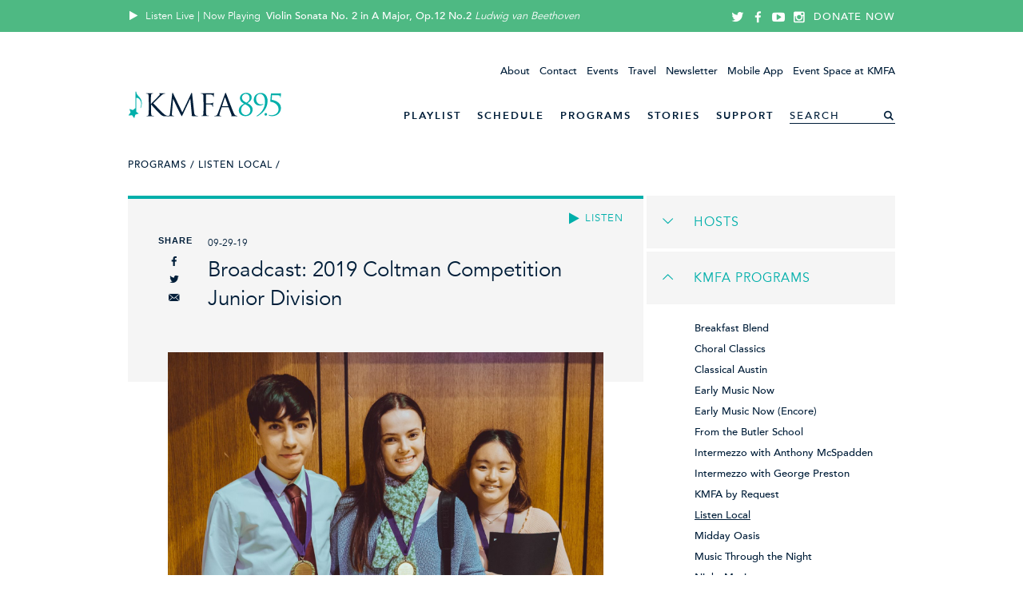

--- FILE ---
content_type: text/html; charset=utf-8
request_url: https://www.kmfa.org/programs/3-listen-local/episodes/4215-broadcast-2019-coltman-competition-junior-division
body_size: 62866
content:
<!DOCTYPE html>
<html>
<head>
<script>window.NREUM||(NREUM={});NREUM.info={"beacon":"bam.nr-data.net","errorBeacon":"bam.nr-data.net","licenseKey":"e009a2a25e","applicationID":"9051579","transactionName":"dgwKQxBdWAhdRx9XFVwQC1MHQRsXUFpH","queueTime":2,"applicationTime":71,"agent":""}</script>
<script>(window.NREUM||(NREUM={})).init={ajax:{deny_list:["bam.nr-data.net"]},feature_flags:["soft_nav"]};(window.NREUM||(NREUM={})).loader_config={licenseKey:"e009a2a25e",applicationID:"9051579",browserID:"9051589"};;/*! For license information please see nr-loader-rum-1.308.0.min.js.LICENSE.txt */
(()=>{var e,t,r={163:(e,t,r)=>{"use strict";r.d(t,{j:()=>E});var n=r(384),i=r(1741);var a=r(2555);r(860).K7.genericEvents;const s="experimental.resources",o="register",c=e=>{if(!e||"string"!=typeof e)return!1;try{document.createDocumentFragment().querySelector(e)}catch{return!1}return!0};var d=r(2614),u=r(944),l=r(8122);const f="[data-nr-mask]",g=e=>(0,l.a)(e,(()=>{const e={feature_flags:[],experimental:{allow_registered_children:!1,resources:!1},mask_selector:"*",block_selector:"[data-nr-block]",mask_input_options:{color:!1,date:!1,"datetime-local":!1,email:!1,month:!1,number:!1,range:!1,search:!1,tel:!1,text:!1,time:!1,url:!1,week:!1,textarea:!1,select:!1,password:!0}};return{ajax:{deny_list:void 0,block_internal:!0,enabled:!0,autoStart:!0},api:{get allow_registered_children(){return e.feature_flags.includes(o)||e.experimental.allow_registered_children},set allow_registered_children(t){e.experimental.allow_registered_children=t},duplicate_registered_data:!1},browser_consent_mode:{enabled:!1},distributed_tracing:{enabled:void 0,exclude_newrelic_header:void 0,cors_use_newrelic_header:void 0,cors_use_tracecontext_headers:void 0,allowed_origins:void 0},get feature_flags(){return e.feature_flags},set feature_flags(t){e.feature_flags=t},generic_events:{enabled:!0,autoStart:!0},harvest:{interval:30},jserrors:{enabled:!0,autoStart:!0},logging:{enabled:!0,autoStart:!0},metrics:{enabled:!0,autoStart:!0},obfuscate:void 0,page_action:{enabled:!0},page_view_event:{enabled:!0,autoStart:!0},page_view_timing:{enabled:!0,autoStart:!0},performance:{capture_marks:!1,capture_measures:!1,capture_detail:!0,resources:{get enabled(){return e.feature_flags.includes(s)||e.experimental.resources},set enabled(t){e.experimental.resources=t},asset_types:[],first_party_domains:[],ignore_newrelic:!0}},privacy:{cookies_enabled:!0},proxy:{assets:void 0,beacon:void 0},session:{expiresMs:d.wk,inactiveMs:d.BB},session_replay:{autoStart:!0,enabled:!1,preload:!1,sampling_rate:10,error_sampling_rate:100,collect_fonts:!1,inline_images:!1,fix_stylesheets:!0,mask_all_inputs:!0,get mask_text_selector(){return e.mask_selector},set mask_text_selector(t){c(t)?e.mask_selector="".concat(t,",").concat(f):""===t||null===t?e.mask_selector=f:(0,u.R)(5,t)},get block_class(){return"nr-block"},get ignore_class(){return"nr-ignore"},get mask_text_class(){return"nr-mask"},get block_selector(){return e.block_selector},set block_selector(t){c(t)?e.block_selector+=",".concat(t):""!==t&&(0,u.R)(6,t)},get mask_input_options(){return e.mask_input_options},set mask_input_options(t){t&&"object"==typeof t?e.mask_input_options={...t,password:!0}:(0,u.R)(7,t)}},session_trace:{enabled:!0,autoStart:!0},soft_navigations:{enabled:!0,autoStart:!0},spa:{enabled:!0,autoStart:!0},ssl:void 0,user_actions:{enabled:!0,elementAttributes:["id","className","tagName","type"]}}})());var p=r(6154),m=r(9324);let h=0;const v={buildEnv:m.F3,distMethod:m.Xs,version:m.xv,originTime:p.WN},b={consented:!1},y={appMetadata:{},get consented(){return this.session?.state?.consent||b.consented},set consented(e){b.consented=e},customTransaction:void 0,denyList:void 0,disabled:!1,harvester:void 0,isolatedBacklog:!1,isRecording:!1,loaderType:void 0,maxBytes:3e4,obfuscator:void 0,onerror:void 0,ptid:void 0,releaseIds:{},session:void 0,timeKeeper:void 0,registeredEntities:[],jsAttributesMetadata:{bytes:0},get harvestCount(){return++h}},_=e=>{const t=(0,l.a)(e,y),r=Object.keys(v).reduce((e,t)=>(e[t]={value:v[t],writable:!1,configurable:!0,enumerable:!0},e),{});return Object.defineProperties(t,r)};var w=r(5701);const x=e=>{const t=e.startsWith("http");e+="/",r.p=t?e:"https://"+e};var R=r(7836),k=r(3241);const A={accountID:void 0,trustKey:void 0,agentID:void 0,licenseKey:void 0,applicationID:void 0,xpid:void 0},S=e=>(0,l.a)(e,A),T=new Set;function E(e,t={},r,s){let{init:o,info:c,loader_config:d,runtime:u={},exposed:l=!0}=t;if(!c){const e=(0,n.pV)();o=e.init,c=e.info,d=e.loader_config}e.init=g(o||{}),e.loader_config=S(d||{}),c.jsAttributes??={},p.bv&&(c.jsAttributes.isWorker=!0),e.info=(0,a.D)(c);const f=e.init,m=[c.beacon,c.errorBeacon];T.has(e.agentIdentifier)||(f.proxy.assets&&(x(f.proxy.assets),m.push(f.proxy.assets)),f.proxy.beacon&&m.push(f.proxy.beacon),e.beacons=[...m],function(e){const t=(0,n.pV)();Object.getOwnPropertyNames(i.W.prototype).forEach(r=>{const n=i.W.prototype[r];if("function"!=typeof n||"constructor"===n)return;let a=t[r];e[r]&&!1!==e.exposed&&"micro-agent"!==e.runtime?.loaderType&&(t[r]=(...t)=>{const n=e[r](...t);return a?a(...t):n})})}(e),(0,n.US)("activatedFeatures",w.B)),u.denyList=[...f.ajax.deny_list||[],...f.ajax.block_internal?m:[]],u.ptid=e.agentIdentifier,u.loaderType=r,e.runtime=_(u),T.has(e.agentIdentifier)||(e.ee=R.ee.get(e.agentIdentifier),e.exposed=l,(0,k.W)({agentIdentifier:e.agentIdentifier,drained:!!w.B?.[e.agentIdentifier],type:"lifecycle",name:"initialize",feature:void 0,data:e.config})),T.add(e.agentIdentifier)}},384:(e,t,r)=>{"use strict";r.d(t,{NT:()=>s,US:()=>u,Zm:()=>o,bQ:()=>d,dV:()=>c,pV:()=>l});var n=r(6154),i=r(1863),a=r(1910);const s={beacon:"bam.nr-data.net",errorBeacon:"bam.nr-data.net"};function o(){return n.gm.NREUM||(n.gm.NREUM={}),void 0===n.gm.newrelic&&(n.gm.newrelic=n.gm.NREUM),n.gm.NREUM}function c(){let e=o();return e.o||(e.o={ST:n.gm.setTimeout,SI:n.gm.setImmediate||n.gm.setInterval,CT:n.gm.clearTimeout,XHR:n.gm.XMLHttpRequest,REQ:n.gm.Request,EV:n.gm.Event,PR:n.gm.Promise,MO:n.gm.MutationObserver,FETCH:n.gm.fetch,WS:n.gm.WebSocket},(0,a.i)(...Object.values(e.o))),e}function d(e,t){let r=o();r.initializedAgents??={},t.initializedAt={ms:(0,i.t)(),date:new Date},r.initializedAgents[e]=t}function u(e,t){o()[e]=t}function l(){return function(){let e=o();const t=e.info||{};e.info={beacon:s.beacon,errorBeacon:s.errorBeacon,...t}}(),function(){let e=o();const t=e.init||{};e.init={...t}}(),c(),function(){let e=o();const t=e.loader_config||{};e.loader_config={...t}}(),o()}},782:(e,t,r)=>{"use strict";r.d(t,{T:()=>n});const n=r(860).K7.pageViewTiming},860:(e,t,r)=>{"use strict";r.d(t,{$J:()=>u,K7:()=>c,P3:()=>d,XX:()=>i,Yy:()=>o,df:()=>a,qY:()=>n,v4:()=>s});const n="events",i="jserrors",a="browser/blobs",s="rum",o="browser/logs",c={ajax:"ajax",genericEvents:"generic_events",jserrors:i,logging:"logging",metrics:"metrics",pageAction:"page_action",pageViewEvent:"page_view_event",pageViewTiming:"page_view_timing",sessionReplay:"session_replay",sessionTrace:"session_trace",softNav:"soft_navigations",spa:"spa"},d={[c.pageViewEvent]:1,[c.pageViewTiming]:2,[c.metrics]:3,[c.jserrors]:4,[c.spa]:5,[c.ajax]:6,[c.sessionTrace]:7,[c.softNav]:8,[c.sessionReplay]:9,[c.logging]:10,[c.genericEvents]:11},u={[c.pageViewEvent]:s,[c.pageViewTiming]:n,[c.ajax]:n,[c.spa]:n,[c.softNav]:n,[c.metrics]:i,[c.jserrors]:i,[c.sessionTrace]:a,[c.sessionReplay]:a,[c.logging]:o,[c.genericEvents]:"ins"}},944:(e,t,r)=>{"use strict";r.d(t,{R:()=>i});var n=r(3241);function i(e,t){"function"==typeof console.debug&&(console.debug("New Relic Warning: https://github.com/newrelic/newrelic-browser-agent/blob/main/docs/warning-codes.md#".concat(e),t),(0,n.W)({agentIdentifier:null,drained:null,type:"data",name:"warn",feature:"warn",data:{code:e,secondary:t}}))}},1687:(e,t,r)=>{"use strict";r.d(t,{Ak:()=>d,Ze:()=>f,x3:()=>u});var n=r(3241),i=r(7836),a=r(3606),s=r(860),o=r(2646);const c={};function d(e,t){const r={staged:!1,priority:s.P3[t]||0};l(e),c[e].get(t)||c[e].set(t,r)}function u(e,t){e&&c[e]&&(c[e].get(t)&&c[e].delete(t),p(e,t,!1),c[e].size&&g(e))}function l(e){if(!e)throw new Error("agentIdentifier required");c[e]||(c[e]=new Map)}function f(e="",t="feature",r=!1){if(l(e),!e||!c[e].get(t)||r)return p(e,t);c[e].get(t).staged=!0,g(e)}function g(e){const t=Array.from(c[e]);t.every(([e,t])=>t.staged)&&(t.sort((e,t)=>e[1].priority-t[1].priority),t.forEach(([t])=>{c[e].delete(t),p(e,t)}))}function p(e,t,r=!0){const s=e?i.ee.get(e):i.ee,c=a.i.handlers;if(!s.aborted&&s.backlog&&c){if((0,n.W)({agentIdentifier:e,type:"lifecycle",name:"drain",feature:t}),r){const e=s.backlog[t],r=c[t];if(r){for(let t=0;e&&t<e.length;++t)m(e[t],r);Object.entries(r).forEach(([e,t])=>{Object.values(t||{}).forEach(t=>{t[0]?.on&&t[0]?.context()instanceof o.y&&t[0].on(e,t[1])})})}}s.isolatedBacklog||delete c[t],s.backlog[t]=null,s.emit("drain-"+t,[])}}function m(e,t){var r=e[1];Object.values(t[r]||{}).forEach(t=>{var r=e[0];if(t[0]===r){var n=t[1],i=e[3],a=e[2];n.apply(i,a)}})}},1738:(e,t,r)=>{"use strict";r.d(t,{U:()=>g,Y:()=>f});var n=r(3241),i=r(9908),a=r(1863),s=r(944),o=r(5701),c=r(3969),d=r(8362),u=r(860),l=r(4261);function f(e,t,r,a){const f=a||r;!f||f[e]&&f[e]!==d.d.prototype[e]||(f[e]=function(){(0,i.p)(c.xV,["API/"+e+"/called"],void 0,u.K7.metrics,r.ee),(0,n.W)({agentIdentifier:r.agentIdentifier,drained:!!o.B?.[r.agentIdentifier],type:"data",name:"api",feature:l.Pl+e,data:{}});try{return t.apply(this,arguments)}catch(e){(0,s.R)(23,e)}})}function g(e,t,r,n,s){const o=e.info;null===r?delete o.jsAttributes[t]:o.jsAttributes[t]=r,(s||null===r)&&(0,i.p)(l.Pl+n,[(0,a.t)(),t,r],void 0,"session",e.ee)}},1741:(e,t,r)=>{"use strict";r.d(t,{W:()=>a});var n=r(944),i=r(4261);class a{#e(e,...t){if(this[e]!==a.prototype[e])return this[e](...t);(0,n.R)(35,e)}addPageAction(e,t){return this.#e(i.hG,e,t)}register(e){return this.#e(i.eY,e)}recordCustomEvent(e,t){return this.#e(i.fF,e,t)}setPageViewName(e,t){return this.#e(i.Fw,e,t)}setCustomAttribute(e,t,r){return this.#e(i.cD,e,t,r)}noticeError(e,t){return this.#e(i.o5,e,t)}setUserId(e,t=!1){return this.#e(i.Dl,e,t)}setApplicationVersion(e){return this.#e(i.nb,e)}setErrorHandler(e){return this.#e(i.bt,e)}addRelease(e,t){return this.#e(i.k6,e,t)}log(e,t){return this.#e(i.$9,e,t)}start(){return this.#e(i.d3)}finished(e){return this.#e(i.BL,e)}recordReplay(){return this.#e(i.CH)}pauseReplay(){return this.#e(i.Tb)}addToTrace(e){return this.#e(i.U2,e)}setCurrentRouteName(e){return this.#e(i.PA,e)}interaction(e){return this.#e(i.dT,e)}wrapLogger(e,t,r){return this.#e(i.Wb,e,t,r)}measure(e,t){return this.#e(i.V1,e,t)}consent(e){return this.#e(i.Pv,e)}}},1863:(e,t,r)=>{"use strict";function n(){return Math.floor(performance.now())}r.d(t,{t:()=>n})},1910:(e,t,r)=>{"use strict";r.d(t,{i:()=>a});var n=r(944);const i=new Map;function a(...e){return e.every(e=>{if(i.has(e))return i.get(e);const t="function"==typeof e?e.toString():"",r=t.includes("[native code]"),a=t.includes("nrWrapper");return r||a||(0,n.R)(64,e?.name||t),i.set(e,r),r})}},2555:(e,t,r)=>{"use strict";r.d(t,{D:()=>o,f:()=>s});var n=r(384),i=r(8122);const a={beacon:n.NT.beacon,errorBeacon:n.NT.errorBeacon,licenseKey:void 0,applicationID:void 0,sa:void 0,queueTime:void 0,applicationTime:void 0,ttGuid:void 0,user:void 0,account:void 0,product:void 0,extra:void 0,jsAttributes:{},userAttributes:void 0,atts:void 0,transactionName:void 0,tNamePlain:void 0};function s(e){try{return!!e.licenseKey&&!!e.errorBeacon&&!!e.applicationID}catch(e){return!1}}const o=e=>(0,i.a)(e,a)},2614:(e,t,r)=>{"use strict";r.d(t,{BB:()=>s,H3:()=>n,g:()=>d,iL:()=>c,tS:()=>o,uh:()=>i,wk:()=>a});const n="NRBA",i="SESSION",a=144e5,s=18e5,o={STARTED:"session-started",PAUSE:"session-pause",RESET:"session-reset",RESUME:"session-resume",UPDATE:"session-update"},c={SAME_TAB:"same-tab",CROSS_TAB:"cross-tab"},d={OFF:0,FULL:1,ERROR:2}},2646:(e,t,r)=>{"use strict";r.d(t,{y:()=>n});class n{constructor(e){this.contextId=e}}},2843:(e,t,r)=>{"use strict";r.d(t,{G:()=>a,u:()=>i});var n=r(3878);function i(e,t=!1,r,i){(0,n.DD)("visibilitychange",function(){if(t)return void("hidden"===document.visibilityState&&e());e(document.visibilityState)},r,i)}function a(e,t,r){(0,n.sp)("pagehide",e,t,r)}},3241:(e,t,r)=>{"use strict";r.d(t,{W:()=>a});var n=r(6154);const i="newrelic";function a(e={}){try{n.gm.dispatchEvent(new CustomEvent(i,{detail:e}))}catch(e){}}},3606:(e,t,r)=>{"use strict";r.d(t,{i:()=>a});var n=r(9908);a.on=s;var i=a.handlers={};function a(e,t,r,a){s(a||n.d,i,e,t,r)}function s(e,t,r,i,a){a||(a="feature"),e||(e=n.d);var s=t[a]=t[a]||{};(s[r]=s[r]||[]).push([e,i])}},3878:(e,t,r)=>{"use strict";function n(e,t){return{capture:e,passive:!1,signal:t}}function i(e,t,r=!1,i){window.addEventListener(e,t,n(r,i))}function a(e,t,r=!1,i){document.addEventListener(e,t,n(r,i))}r.d(t,{DD:()=>a,jT:()=>n,sp:()=>i})},3969:(e,t,r)=>{"use strict";r.d(t,{TZ:()=>n,XG:()=>o,rs:()=>i,xV:()=>s,z_:()=>a});const n=r(860).K7.metrics,i="sm",a="cm",s="storeSupportabilityMetrics",o="storeEventMetrics"},4234:(e,t,r)=>{"use strict";r.d(t,{W:()=>a});var n=r(7836),i=r(1687);class a{constructor(e,t){this.agentIdentifier=e,this.ee=n.ee.get(e),this.featureName=t,this.blocked=!1}deregisterDrain(){(0,i.x3)(this.agentIdentifier,this.featureName)}}},4261:(e,t,r)=>{"use strict";r.d(t,{$9:()=>d,BL:()=>o,CH:()=>g,Dl:()=>_,Fw:()=>y,PA:()=>h,Pl:()=>n,Pv:()=>k,Tb:()=>l,U2:()=>a,V1:()=>R,Wb:()=>x,bt:()=>b,cD:()=>v,d3:()=>w,dT:()=>c,eY:()=>p,fF:()=>f,hG:()=>i,k6:()=>s,nb:()=>m,o5:()=>u});const n="api-",i="addPageAction",a="addToTrace",s="addRelease",o="finished",c="interaction",d="log",u="noticeError",l="pauseReplay",f="recordCustomEvent",g="recordReplay",p="register",m="setApplicationVersion",h="setCurrentRouteName",v="setCustomAttribute",b="setErrorHandler",y="setPageViewName",_="setUserId",w="start",x="wrapLogger",R="measure",k="consent"},5289:(e,t,r)=>{"use strict";r.d(t,{GG:()=>s,Qr:()=>c,sB:()=>o});var n=r(3878),i=r(6389);function a(){return"undefined"==typeof document||"complete"===document.readyState}function s(e,t){if(a())return e();const r=(0,i.J)(e),s=setInterval(()=>{a()&&(clearInterval(s),r())},500);(0,n.sp)("load",r,t)}function o(e){if(a())return e();(0,n.DD)("DOMContentLoaded",e)}function c(e){if(a())return e();(0,n.sp)("popstate",e)}},5607:(e,t,r)=>{"use strict";r.d(t,{W:()=>n});const n=(0,r(9566).bz)()},5701:(e,t,r)=>{"use strict";r.d(t,{B:()=>a,t:()=>s});var n=r(3241);const i=new Set,a={};function s(e,t){const r=t.agentIdentifier;a[r]??={},e&&"object"==typeof e&&(i.has(r)||(t.ee.emit("rumresp",[e]),a[r]=e,i.add(r),(0,n.W)({agentIdentifier:r,loaded:!0,drained:!0,type:"lifecycle",name:"load",feature:void 0,data:e})))}},6154:(e,t,r)=>{"use strict";r.d(t,{OF:()=>c,RI:()=>i,WN:()=>u,bv:()=>a,eN:()=>l,gm:()=>s,mw:()=>o,sb:()=>d});var n=r(1863);const i="undefined"!=typeof window&&!!window.document,a="undefined"!=typeof WorkerGlobalScope&&("undefined"!=typeof self&&self instanceof WorkerGlobalScope&&self.navigator instanceof WorkerNavigator||"undefined"!=typeof globalThis&&globalThis instanceof WorkerGlobalScope&&globalThis.navigator instanceof WorkerNavigator),s=i?window:"undefined"!=typeof WorkerGlobalScope&&("undefined"!=typeof self&&self instanceof WorkerGlobalScope&&self||"undefined"!=typeof globalThis&&globalThis instanceof WorkerGlobalScope&&globalThis),o=Boolean("hidden"===s?.document?.visibilityState),c=/iPad|iPhone|iPod/.test(s.navigator?.userAgent),d=c&&"undefined"==typeof SharedWorker,u=((()=>{const e=s.navigator?.userAgent?.match(/Firefox[/\s](\d+\.\d+)/);Array.isArray(e)&&e.length>=2&&e[1]})(),Date.now()-(0,n.t)()),l=()=>"undefined"!=typeof PerformanceNavigationTiming&&s?.performance?.getEntriesByType("navigation")?.[0]?.responseStart},6389:(e,t,r)=>{"use strict";function n(e,t=500,r={}){const n=r?.leading||!1;let i;return(...r)=>{n&&void 0===i&&(e.apply(this,r),i=setTimeout(()=>{i=clearTimeout(i)},t)),n||(clearTimeout(i),i=setTimeout(()=>{e.apply(this,r)},t))}}function i(e){let t=!1;return(...r)=>{t||(t=!0,e.apply(this,r))}}r.d(t,{J:()=>i,s:()=>n})},6630:(e,t,r)=>{"use strict";r.d(t,{T:()=>n});const n=r(860).K7.pageViewEvent},7699:(e,t,r)=>{"use strict";r.d(t,{It:()=>a,KC:()=>o,No:()=>i,qh:()=>s});var n=r(860);const i=16e3,a=1e6,s="SESSION_ERROR",o={[n.K7.logging]:!0,[n.K7.genericEvents]:!1,[n.K7.jserrors]:!1,[n.K7.ajax]:!1}},7836:(e,t,r)=>{"use strict";r.d(t,{P:()=>o,ee:()=>c});var n=r(384),i=r(8990),a=r(2646),s=r(5607);const o="nr@context:".concat(s.W),c=function e(t,r){var n={},s={},u={},l=!1;try{l=16===r.length&&d.initializedAgents?.[r]?.runtime.isolatedBacklog}catch(e){}var f={on:p,addEventListener:p,removeEventListener:function(e,t){var r=n[e];if(!r)return;for(var i=0;i<r.length;i++)r[i]===t&&r.splice(i,1)},emit:function(e,r,n,i,a){!1!==a&&(a=!0);if(c.aborted&&!i)return;t&&a&&t.emit(e,r,n);var o=g(n);m(e).forEach(e=>{e.apply(o,r)});var d=v()[s[e]];d&&d.push([f,e,r,o]);return o},get:h,listeners:m,context:g,buffer:function(e,t){const r=v();if(t=t||"feature",f.aborted)return;Object.entries(e||{}).forEach(([e,n])=>{s[n]=t,t in r||(r[t]=[])})},abort:function(){f._aborted=!0,Object.keys(f.backlog).forEach(e=>{delete f.backlog[e]})},isBuffering:function(e){return!!v()[s[e]]},debugId:r,backlog:l?{}:t&&"object"==typeof t.backlog?t.backlog:{},isolatedBacklog:l};return Object.defineProperty(f,"aborted",{get:()=>{let e=f._aborted||!1;return e||(t&&(e=t.aborted),e)}}),f;function g(e){return e&&e instanceof a.y?e:e?(0,i.I)(e,o,()=>new a.y(o)):new a.y(o)}function p(e,t){n[e]=m(e).concat(t)}function m(e){return n[e]||[]}function h(t){return u[t]=u[t]||e(f,t)}function v(){return f.backlog}}(void 0,"globalEE"),d=(0,n.Zm)();d.ee||(d.ee=c)},8122:(e,t,r)=>{"use strict";r.d(t,{a:()=>i});var n=r(944);function i(e,t){try{if(!e||"object"!=typeof e)return(0,n.R)(3);if(!t||"object"!=typeof t)return(0,n.R)(4);const r=Object.create(Object.getPrototypeOf(t),Object.getOwnPropertyDescriptors(t)),a=0===Object.keys(r).length?e:r;for(let s in a)if(void 0!==e[s])try{if(null===e[s]){r[s]=null;continue}Array.isArray(e[s])&&Array.isArray(t[s])?r[s]=Array.from(new Set([...e[s],...t[s]])):"object"==typeof e[s]&&"object"==typeof t[s]?r[s]=i(e[s],t[s]):r[s]=e[s]}catch(e){r[s]||(0,n.R)(1,e)}return r}catch(e){(0,n.R)(2,e)}}},8362:(e,t,r)=>{"use strict";r.d(t,{d:()=>a});var n=r(9566),i=r(1741);class a extends i.W{agentIdentifier=(0,n.LA)(16)}},8374:(e,t,r)=>{r.nc=(()=>{try{return document?.currentScript?.nonce}catch(e){}return""})()},8990:(e,t,r)=>{"use strict";r.d(t,{I:()=>i});var n=Object.prototype.hasOwnProperty;function i(e,t,r){if(n.call(e,t))return e[t];var i=r();if(Object.defineProperty&&Object.keys)try{return Object.defineProperty(e,t,{value:i,writable:!0,enumerable:!1}),i}catch(e){}return e[t]=i,i}},9324:(e,t,r)=>{"use strict";r.d(t,{F3:()=>i,Xs:()=>a,xv:()=>n});const n="1.308.0",i="PROD",a="CDN"},9566:(e,t,r)=>{"use strict";r.d(t,{LA:()=>o,bz:()=>s});var n=r(6154);const i="xxxxxxxx-xxxx-4xxx-yxxx-xxxxxxxxxxxx";function a(e,t){return e?15&e[t]:16*Math.random()|0}function s(){const e=n.gm?.crypto||n.gm?.msCrypto;let t,r=0;return e&&e.getRandomValues&&(t=e.getRandomValues(new Uint8Array(30))),i.split("").map(e=>"x"===e?a(t,r++).toString(16):"y"===e?(3&a()|8).toString(16):e).join("")}function o(e){const t=n.gm?.crypto||n.gm?.msCrypto;let r,i=0;t&&t.getRandomValues&&(r=t.getRandomValues(new Uint8Array(e)));const s=[];for(var o=0;o<e;o++)s.push(a(r,i++).toString(16));return s.join("")}},9908:(e,t,r)=>{"use strict";r.d(t,{d:()=>n,p:()=>i});var n=r(7836).ee.get("handle");function i(e,t,r,i,a){a?(a.buffer([e],i),a.emit(e,t,r)):(n.buffer([e],i),n.emit(e,t,r))}}},n={};function i(e){var t=n[e];if(void 0!==t)return t.exports;var a=n[e]={exports:{}};return r[e](a,a.exports,i),a.exports}i.m=r,i.d=(e,t)=>{for(var r in t)i.o(t,r)&&!i.o(e,r)&&Object.defineProperty(e,r,{enumerable:!0,get:t[r]})},i.f={},i.e=e=>Promise.all(Object.keys(i.f).reduce((t,r)=>(i.f[r](e,t),t),[])),i.u=e=>"nr-rum-1.308.0.min.js",i.o=(e,t)=>Object.prototype.hasOwnProperty.call(e,t),e={},t="NRBA-1.308.0.PROD:",i.l=(r,n,a,s)=>{if(e[r])e[r].push(n);else{var o,c;if(void 0!==a)for(var d=document.getElementsByTagName("script"),u=0;u<d.length;u++){var l=d[u];if(l.getAttribute("src")==r||l.getAttribute("data-webpack")==t+a){o=l;break}}if(!o){c=!0;var f={296:"sha512-+MIMDsOcckGXa1EdWHqFNv7P+JUkd5kQwCBr3KE6uCvnsBNUrdSt4a/3/L4j4TxtnaMNjHpza2/erNQbpacJQA=="};(o=document.createElement("script")).charset="utf-8",i.nc&&o.setAttribute("nonce",i.nc),o.setAttribute("data-webpack",t+a),o.src=r,0!==o.src.indexOf(window.location.origin+"/")&&(o.crossOrigin="anonymous"),f[s]&&(o.integrity=f[s])}e[r]=[n];var g=(t,n)=>{o.onerror=o.onload=null,clearTimeout(p);var i=e[r];if(delete e[r],o.parentNode&&o.parentNode.removeChild(o),i&&i.forEach(e=>e(n)),t)return t(n)},p=setTimeout(g.bind(null,void 0,{type:"timeout",target:o}),12e4);o.onerror=g.bind(null,o.onerror),o.onload=g.bind(null,o.onload),c&&document.head.appendChild(o)}},i.r=e=>{"undefined"!=typeof Symbol&&Symbol.toStringTag&&Object.defineProperty(e,Symbol.toStringTag,{value:"Module"}),Object.defineProperty(e,"__esModule",{value:!0})},i.p="https://js-agent.newrelic.com/",(()=>{var e={374:0,840:0};i.f.j=(t,r)=>{var n=i.o(e,t)?e[t]:void 0;if(0!==n)if(n)r.push(n[2]);else{var a=new Promise((r,i)=>n=e[t]=[r,i]);r.push(n[2]=a);var s=i.p+i.u(t),o=new Error;i.l(s,r=>{if(i.o(e,t)&&(0!==(n=e[t])&&(e[t]=void 0),n)){var a=r&&("load"===r.type?"missing":r.type),s=r&&r.target&&r.target.src;o.message="Loading chunk "+t+" failed: ("+a+": "+s+")",o.name="ChunkLoadError",o.type=a,o.request=s,n[1](o)}},"chunk-"+t,t)}};var t=(t,r)=>{var n,a,[s,o,c]=r,d=0;if(s.some(t=>0!==e[t])){for(n in o)i.o(o,n)&&(i.m[n]=o[n]);if(c)c(i)}for(t&&t(r);d<s.length;d++)a=s[d],i.o(e,a)&&e[a]&&e[a][0](),e[a]=0},r=self["webpackChunk:NRBA-1.308.0.PROD"]=self["webpackChunk:NRBA-1.308.0.PROD"]||[];r.forEach(t.bind(null,0)),r.push=t.bind(null,r.push.bind(r))})(),(()=>{"use strict";i(8374);var e=i(8362),t=i(860);const r=Object.values(t.K7);var n=i(163);var a=i(9908),s=i(1863),o=i(4261),c=i(1738);var d=i(1687),u=i(4234),l=i(5289),f=i(6154),g=i(944),p=i(384);const m=e=>f.RI&&!0===e?.privacy.cookies_enabled;function h(e){return!!(0,p.dV)().o.MO&&m(e)&&!0===e?.session_trace.enabled}var v=i(6389),b=i(7699);class y extends u.W{constructor(e,t){super(e.agentIdentifier,t),this.agentRef=e,this.abortHandler=void 0,this.featAggregate=void 0,this.loadedSuccessfully=void 0,this.onAggregateImported=new Promise(e=>{this.loadedSuccessfully=e}),this.deferred=Promise.resolve(),!1===e.init[this.featureName].autoStart?this.deferred=new Promise((t,r)=>{this.ee.on("manual-start-all",(0,v.J)(()=>{(0,d.Ak)(e.agentIdentifier,this.featureName),t()}))}):(0,d.Ak)(e.agentIdentifier,t)}importAggregator(e,t,r={}){if(this.featAggregate)return;const n=async()=>{let n;await this.deferred;try{if(m(e.init)){const{setupAgentSession:t}=await i.e(296).then(i.bind(i,3305));n=t(e)}}catch(e){(0,g.R)(20,e),this.ee.emit("internal-error",[e]),(0,a.p)(b.qh,[e],void 0,this.featureName,this.ee)}try{if(!this.#t(this.featureName,n,e.init))return(0,d.Ze)(this.agentIdentifier,this.featureName),void this.loadedSuccessfully(!1);const{Aggregate:i}=await t();this.featAggregate=new i(e,r),e.runtime.harvester.initializedAggregates.push(this.featAggregate),this.loadedSuccessfully(!0)}catch(e){(0,g.R)(34,e),this.abortHandler?.(),(0,d.Ze)(this.agentIdentifier,this.featureName,!0),this.loadedSuccessfully(!1),this.ee&&this.ee.abort()}};f.RI?(0,l.GG)(()=>n(),!0):n()}#t(e,r,n){if(this.blocked)return!1;switch(e){case t.K7.sessionReplay:return h(n)&&!!r;case t.K7.sessionTrace:return!!r;default:return!0}}}var _=i(6630),w=i(2614),x=i(3241);class R extends y{static featureName=_.T;constructor(e){var t;super(e,_.T),this.setupInspectionEvents(e.agentIdentifier),t=e,(0,c.Y)(o.Fw,function(e,r){"string"==typeof e&&("/"!==e.charAt(0)&&(e="/"+e),t.runtime.customTransaction=(r||"http://custom.transaction")+e,(0,a.p)(o.Pl+o.Fw,[(0,s.t)()],void 0,void 0,t.ee))},t),this.importAggregator(e,()=>i.e(296).then(i.bind(i,3943)))}setupInspectionEvents(e){const t=(t,r)=>{t&&(0,x.W)({agentIdentifier:e,timeStamp:t.timeStamp,loaded:"complete"===t.target.readyState,type:"window",name:r,data:t.target.location+""})};(0,l.sB)(e=>{t(e,"DOMContentLoaded")}),(0,l.GG)(e=>{t(e,"load")}),(0,l.Qr)(e=>{t(e,"navigate")}),this.ee.on(w.tS.UPDATE,(t,r)=>{(0,x.W)({agentIdentifier:e,type:"lifecycle",name:"session",data:r})})}}class k extends e.d{constructor(e){var t;(super(),f.gm)?(this.features={},(0,p.bQ)(this.agentIdentifier,this),this.desiredFeatures=new Set(e.features||[]),this.desiredFeatures.add(R),(0,n.j)(this,e,e.loaderType||"agent"),t=this,(0,c.Y)(o.cD,function(e,r,n=!1){if("string"==typeof e){if(["string","number","boolean"].includes(typeof r)||null===r)return(0,c.U)(t,e,r,o.cD,n);(0,g.R)(40,typeof r)}else(0,g.R)(39,typeof e)},t),function(e){(0,c.Y)(o.Dl,function(t,r=!1){if("string"!=typeof t&&null!==t)return void(0,g.R)(41,typeof t);const n=e.info.jsAttributes["enduser.id"];r&&null!=n&&n!==t?(0,a.p)(o.Pl+"setUserIdAndResetSession",[t],void 0,"session",e.ee):(0,c.U)(e,"enduser.id",t,o.Dl,!0)},e)}(this),function(e){(0,c.Y)(o.nb,function(t){if("string"==typeof t||null===t)return(0,c.U)(e,"application.version",t,o.nb,!1);(0,g.R)(42,typeof t)},e)}(this),function(e){(0,c.Y)(o.d3,function(){e.ee.emit("manual-start-all")},e)}(this),function(e){(0,c.Y)(o.Pv,function(t=!0){if("boolean"==typeof t){if((0,a.p)(o.Pl+o.Pv,[t],void 0,"session",e.ee),e.runtime.consented=t,t){const t=e.features.page_view_event;t.onAggregateImported.then(e=>{const r=t.featAggregate;e&&!r.sentRum&&r.sendRum()})}}else(0,g.R)(65,typeof t)},e)}(this),this.run()):(0,g.R)(21)}get config(){return{info:this.info,init:this.init,loader_config:this.loader_config,runtime:this.runtime}}get api(){return this}run(){try{const e=function(e){const t={};return r.forEach(r=>{t[r]=!!e[r]?.enabled}),t}(this.init),n=[...this.desiredFeatures];n.sort((e,r)=>t.P3[e.featureName]-t.P3[r.featureName]),n.forEach(r=>{if(!e[r.featureName]&&r.featureName!==t.K7.pageViewEvent)return;if(r.featureName===t.K7.spa)return void(0,g.R)(67);const n=function(e){switch(e){case t.K7.ajax:return[t.K7.jserrors];case t.K7.sessionTrace:return[t.K7.ajax,t.K7.pageViewEvent];case t.K7.sessionReplay:return[t.K7.sessionTrace];case t.K7.pageViewTiming:return[t.K7.pageViewEvent];default:return[]}}(r.featureName).filter(e=>!(e in this.features));n.length>0&&(0,g.R)(36,{targetFeature:r.featureName,missingDependencies:n}),this.features[r.featureName]=new r(this)})}catch(e){(0,g.R)(22,e);for(const e in this.features)this.features[e].abortHandler?.();const t=(0,p.Zm)();delete t.initializedAgents[this.agentIdentifier]?.features,delete this.sharedAggregator;return t.ee.get(this.agentIdentifier).abort(),!1}}}var A=i(2843),S=i(782);class T extends y{static featureName=S.T;constructor(e){super(e,S.T),f.RI&&((0,A.u)(()=>(0,a.p)("docHidden",[(0,s.t)()],void 0,S.T,this.ee),!0),(0,A.G)(()=>(0,a.p)("winPagehide",[(0,s.t)()],void 0,S.T,this.ee)),this.importAggregator(e,()=>i.e(296).then(i.bind(i,2117))))}}var E=i(3969);class I extends y{static featureName=E.TZ;constructor(e){super(e,E.TZ),f.RI&&document.addEventListener("securitypolicyviolation",e=>{(0,a.p)(E.xV,["Generic/CSPViolation/Detected"],void 0,this.featureName,this.ee)}),this.importAggregator(e,()=>i.e(296).then(i.bind(i,9623)))}}new k({features:[R,T,I],loaderType:"lite"})})()})();</script>
  <title>Broadcast: 2019 Coltman Competition Junior Division | KMFA 89.5 | Austin's Classical Music Radio Station</title>
  <meta name="description" content="Broadcast: 2019 Coltman Competition Junior Division | Classical music inspires and restores the human spirit. KMFA handcrafts exceptional classical music experiences on-air, online, and in community.">
  <link rel="shortcut icon" href="/favicon.ico"/>
  <link rel="stylesheet" media="all" href="/assets/application-67c3a9f79ddbdb062936cd7935a4d041.css" />
  <script src="/assets/application-99bf0ba74793ebf5241e6d19c53a62d6.js"></script>
  <meta name="csrf-param" content="authenticity_token" />
<meta name="csrf-token" content="8/AMMDAMqWbvJ2cUVIpjqnQaeoX8FstTSYvJRveuI60QOjIW0qarRXk3wAkEwggS6jO9dFN6pZL+JOUIlNui+Q==" />
  <meta name="viewport" content="width=device-width, initial-scale=1, maximum-scale=1, user-scalable=yes">
  
<script type="text/javascript">var ssaUrl = ('https:' == document.location.protocol ? 'https://' : 'http://') + 'centro.pixel.ad/iap/a8787abba02254cb';new Image().src = ssaUrl;</script>

<!-- Activity name for this tag: KMFA VT Pixel -->
<script type='text/javascript'>
var axel = Math.random()+"";
var a = axel * 10000000000000;
document.write('<img src=""https://pubads.g.doubleclick.net/activity;xsp=256493;ord='+ a +'?"" width=1 height=1 border=0 style="position:absolute;"/>');
</script>
<noscript>
<img src=""https://pubads.g.doubleclick.net/activity;xsp=256493;ord=1?"" width=1 height=1 border=0/>
</noscript>

<script type="text/javascript"> new Image().src = '//clickserv.pixel.ad/conv/bddd23958ab94bb6'; </script>

<!-- Global site tag (gtag.js) - Google Ads: 967833149 -->
<script async src="https://www.googletagmanager.com/gtag/js?id=AW-967833149"></script>
<script>
  window.dataLayer = window.dataLayer || [];
  function gtag(){dataLayer.push(arguments);}
  gtag('js', new Date());

  gtag('config', 'UA-43882658-1');
  gtag('config', 'AW-967833149');
</script>

<!-- Event snippet for KMFA Website conversion page -->
<script>
  gtag('event', 'conversion', {'send_to': 'AW-967833149/ESHSCJmVjpQBEL3sv80D'});
</script>

<!-- Facebook Pixel Code -->
<script>
!function(f,b,e,v,n,t,s)
{if(f.fbq)return;n=f.fbq=function(){n.callMethod?
n.callMethod.apply(n,arguments):n.queue.push(arguments)};
if(!f._fbq)f._fbq=n;n.push=n;n.loaded=!0;n.version='2.0';
n.queue=[];t=b.createElement(e);t.async=!0;
t.src=v;s=b.getElementsByTagName(e)[0];
s.parentNode.insertBefore(t,s)}(window,document,'script',
'https://connect.facebook.net/en_US/fbevents.js');
fbq('init', '209261893088810'); 
fbq('track', 'PageView');
</script>
<noscript>
<img height="1" width="1" 
src="https://www.facebook.com/tr?id=209261893088810&ev=PageView
&noscript=1"/>
</noscript>
<!-- End Facebook Pixel Code -->

<script>
fbq('track', 'ViewContent');
</script>

<script type="text/javascript">
_linkedin_partner_id = "450674";
window._linkedin_data_partner_ids = window._linkedin_data_partner_ids || [];
window._linkedin_data_partner_ids.push(_linkedin_partner_id);
</script><script type="text/javascript">
(function(){var s = document.getElementsByTagName("script")[0];
var b = document.createElement("script");
b.type = "text/javascript";b.async = true;
b.src = "https://snap.licdn.com/li.lms-analytics/insight.min.js";
s.parentNode.insertBefore(b, s);})();
</script>
<noscript>
<img height="1" width="1" style="display:none;" alt="" src="https://dc.ads.linkedin.com/collect/?pid=450674&fmt=gif" />
</noscript>

<!-- Begin Constant Contact Active Forms -->
<script> var _ctct_m = "f7f572d219d81c3cd5a0caf56b0ea89d"; </script>
<script id="signupScript" src="//static.ctctcdn.com/js/signup-form-widget/current/signup-form-widget.min.js" async defer></script>
<!-- End Constant Contact Active Forms -->

</head>

<body>
		<header>
		<div class="fixed-header-elements">
			<nav class="player-bar" role="navigation">
	<div class="container">
		<ul class="nav navbar-left player now-playing">
			<li>
				<span class="action-icon">
					<span class="icon-play player-btn play"></span>
					<span class="icon-pause player-btn pause hidden"></span>
				</span>
				<span class="action">Listen Live | Now Playing</span>
				<span class="song">
					<span class="title">Violin Sonata No. 2 in A Major, Op.12 No.2</span>
					<span class="artist">Ludwig van Beethoven</span>
					<span class="date hidden">2026-01-27 10:35:39 UTC</span>
				</span>
			</li>
		</ul>
		<ul class="nav navbar-right connect">
			<li>
				<span class="social">
					<a target="_blank" href="https://twitter.com/KMFAClassical"><i class="icon-twitter"></i></a>
					<a target="_blank" href="https://www.facebook.com/KMFAClassical"><i class="icon-facebook"></i></a>
					<a target="_blank" href="https://www.youtube.com/user/kmfa895"><i class="icon-youtube-play"></i></a>
					<a target="_blank" href="http://instagram.com/kmfaclassical"><i class="icon-instagramm"></i></a>
				</span>
				<span class="donate">
					<a target="_blank" href="https://kmfa.secureallegiance.com/kmfa/WebModule/Donate.aspx?P=WEB&amp;PAGETYPE=PLG&amp;CHECK=nTVTsCAcZKMVQycLjeawDdW0piuR9ZMb">Donate Now</a>
				</span>
			</li>
		</ul>
	</div>
</nav>

			<div class="nav-toggle-holder">
				<div class="container nav-toggle">
					<a class="small-logo" href="/">
						<svg xmlns="http://www.w3.org/2000/svg" id="Layer_1" style="enable-background:new 0 0 296.9 53.9" viewBox="0 0 296.9 53.9">
							<path class="aqua" d="M26.6 22.4c-.4-6.5-3-9.3-6.9-13.2C16.2 5.7 16 2 16 1.2v-.1h-1.4v31.6l-5.1 4-6.7-2.2L5 41.2.9 46.9l7.1-.2 4.2 5.7 2-6.8 6.7-2.2-5-3.4h.1V13.4s1.3-.5 3.2.2c1.7.7 4.4 3.3 5.5 6.4 2.2 5.8-.8 12.3-.8 12.3l.6.6c0 .1 2.5-4 2.1-10.5" class="st0"/>
							<path class="blue" d="M39.8 21.2c0-9.1 0-10.8-.1-12.7-.1-2-.6-2.9-2.5-3.3-.5-.1-1.5-.2-2-.2-.2 0-.5-.1-.5-.4 0-.4.3-.5.9-.5 2.6 0 6.1.2 6.4.2.5 0 3.9-.2 5.7-.2.6 0 .9.1.9.5 0 .2-.2.4-.5.4-.4 0-.8.1-1.5.2-1.6.3-2.1 1.3-2.2 3.3-.1 1.9-.1 3.5-.1 12.7v3.5h.2c1-1.1 11.6-11.9 13.7-14.2 1.6-1.7 3.2-3.2 3.2-4.2 0-.7-.3-1.1-.8-1.2-.3-.1-.5-.2-.5-.5s.3-.4.7-.4c1.2 0 3 .2 4.4.2.3 0 4.2-.2 5.6-.2.6 0 .9.1.9.4s.1.4-.3.4c-.9 0-2.1.3-3.3.8-2.4 1.1-3.7 2.5-6.3 5-1.5 1.4-11.7 11.4-12.9 12.8C50.4 25.4 62.6 38 65 40.3c4.9 4.6 5.9 5.5 8.7 6.7 1.5.6 3.2.8 3.6.8.4 0 .8.1.8.4 0 .3-.3.5-1.3.5h-3c-1.6 0-2.8 0-4-.1-3.1-.3-4.6-1.6-7.1-3.6-2.6-2.2-15.1-15.6-17.9-19h-.3v5.7c0 5.6 0 10.3.3 12.7.2 1.7.5 3 2.3 3.2.8.1 1.8.2 2.3.2.4 0 .5.2.5.4 0 .3-.3.5-.9.5-2.9 0-6.3-.2-6.7-.2-.5 0-3.9.2-5.6.2-.6 0-.9-.1-.9-.5 0-.2.1-.4.5-.4.5 0 1.2-.1 1.8-.2 1.2-.2 1.5-1.5 1.7-3.2.3-2.5.3-7.1.3-12.7V21.2z" class="st1"/>
							<path class="blue" d="M127.5 41c.2 2.1.6 5.4 3.2 6.2 1.7.5 3.2.5 3.8.5.3 0 .5.1.5.3 0 .4-.5.5-1.2.5-1.3 0-7.6-.1-9.8-.2-1.3-.1-1.6-.3-1.6-.6 0-.2.1-.4.4-.4.3-.1.4-1.1.2-2.1l-2.8-30.4h-.2l-14.4 30.5c-1.2 2.6-1.4 3.1-1.9 3.1-.4 0-.7-.6-1.8-2.7-1.5-2.9-6.6-13-6.9-13.6-.5-1.1-7.1-15.1-7.7-16.7H87l-2.3 27.2c-.1.9-.1 2-.1 3 0 .9.6 1.6 1.5 1.8 1 .2 1.9.3 2.2.3.2 0 .5.1.5.3 0 .4-.4.5-1.1.5-2.2 0-5-.2-5.4-.2-.5 0-3.3.2-4.9.2-.6 0-1-.1-1-.5 0-.2.3-.3.6-.3.5 0 .9 0 1.8-.2 1.9-.4 2.1-2.6 2.3-4.9l4.2-38.2c.1-.6.3-1.1.6-1.1.4 0 .6.2.9.9l17.9 36.9L122 4.3c.2-.5.5-.9.9-.9s.6.5.7 1.6l3.9 36zM145.4 21.2c0-9.1 0-10.8-.1-12.7-.1-2-.6-2.9-2.5-3.3-.5-.1-1.5-.2-2-.2-.2 0-.5-.1-.5-.4 0-.4.3-.5.9-.5 1.3 0 2.9 0 4.2.1l2.4.1c1.2 0 13.1.1 14.4 0 1.1-.1 2.1-.1 2.6-.2.4-.1.6-.4.8-.4.2 0 .4.2.4.5 0 .4-.3 1.1-.5 2.8-.1.6-.2 3.2-.3 3.9-.1.3-.2.6-.5.6s-.4-.3-.4-.7c0-.5-.2-1.5-.5-2.2-.4-.8-1.7-1.8-4-1.9l-9-.2c-.4 0-.5.2-.5.6v16.2c0 .4.1.5.4.5l7.5-.1c1 0 1.8 0 2.6-.1 1.4-.1 2.2-.3 2.7-1.1.2-.3.4-.6.6-.6.2 0 .3.2.3.5 0 .4-.3 1.3-.5 3.3-.1 1.2-.2 3.5-.2 3.9 0 .5 0 1.1-.4 1.1-.3 0-.4-.2-.4-.5-.1-.6-.1-1.4-.4-2.1-.3-.8-1.2-1.9-3-2.1-1.5-.2-7.9-.2-8.8-.2-.3 0-.4.1-.4.5v5c0 5.6 0 10.3.3 12.7.2 1.7.5 3 2.3 3.2.8.1 2.1.2 2.6.2.4 0 .5.2.5.4 0 .3-.3.5-.9.5-3.2 0-6.9-.2-7.2-.2s-4 .2-5.7.2c-.6 0-.9-.1-.9-.5 0-.2.1-.4.5-.4.5 0 1.2-.1 1.8-.2 1.2-.2 1.5-1.5 1.7-3.2.3-2.5.3-7.1.3-12.7V21.2zM186.8 5.7c.7-1.9.9-2.3 1.3-2.3s.6.3 1.3 2.1c.9 2.2 10.1 26.4 13.7 35.3 2.1 5.2 3.8 6.2 5 6.5.9.3 1.8.4 2.3.4.4 0 .6.1.6.4 0 .4-.5.5-1.2.5-.9 0-5.2 0-9.2-.1-1.1-.1-1.8-.1-1.8-.4 0-.2.2-.4.4-.4.4-.1.7-.6.4-1.6l-5.5-14.4c-.1-.2-.2-.4-.5-.4H181c-.3 0-.5.2-.6.5L177 42.1c-.5 1.5-.8 2.9-.8 3.9 0 1.2 1.2 1.7 2.2 1.7h.6c.4 0 .6.1.6.4 0 .4-.4.5-.9.5-1.4 0-3.9-.2-4.6-.2-.6 0-3.9.2-6.6.2-.8 0-1.1-.1-1.1-.5 0-.2.2-.4.5-.4.4 0 1.2-.1 1.7-.1 2.7-.4 3.9-2.6 4.9-5.5l13.3-36.4zm6.1 23.4c.3 0 .3-.2.2-.4l-5.6-15.8c-.3-.9-.6-.9-.9 0l-5.2 15.8c-.1.3 0 .4.2.4h11.3z" class="st1"/>
							<path class="aqua" d="M263.1 44.9c0-1 .7-2.5 2.5-2.5 1.4 0 2.5.9 2.5 2.4s-1 2.6-2.6 2.6c-1.7 0-2.4-1.3-2.4-2.5M227 46.2c-5.3 0-9-4.4-9-9.5 0-5.7 3.5-9.2 7.7-11.3 5.1 2.7 10.1 5.4 10.1 11.7 0 5.1-3.5 9.1-8.8 9.1m-13.4-8.9c0 6.9 5.8 11.1 13 11.1 8.2 0 13.6-5.9 13.6-12.6 0-7-6.2-10.5-10-12.5 3.2-1.6 8.2-5 8.2-11 0-5.6-4.5-8.8-10.5-8.8-8.4 0-12.2 5.9-12.2 10.2 0 5.1 3.5 8.1 8 10.8-5.1 2.1-10.1 6.4-10.1 12.8m13.6-31.8c4.4 0 7.1 3.1 7.1 7.5 0 5.8-3.9 8.1-6.1 9.4-4.7-2.5-8.5-4.9-8.5-9.7.1-3.1 2.4-7.2 7.5-7.2M269.1 19.1c0 16.1-12.8 26-19.8 29.5-.3.2-.7.2-.9.2-.2 0-.5-.2-.5-.6 0-.3.2-.6.6-.8 6.8-3.7 15.6-13.2 15.6-26.7 0-10-4.4-15.1-9.4-15.1-5.1 0-7.8 4.2-7.8 8.8 0 9.5 7 11.4 8.6 11.4 2.7 0 3.8-.6 4.6-1 .3-.2.6-.3.7-.3.2 0 .3.2.3.4s-.1.3-.2.5c-1.7 1.8-4.6 2.6-6.9 2.6-8.1 0-11.6-6.2-11.6-11 0-7.9 5.8-13.3 13.7-13.3 8-.1 13 6.7 13 15.4M277 16.9c7.3 1.1 17.8 5.5 17.8 15.7 0 7.4-5.6 15.8-17.2 15.8-1.7 0-3.8-.3-5.3-1-.5-.2-.7-.3-1.1-.7-.3-.3-.1-.9.2-.9.8.1 4.1 1.3 8 .6 4.7-.9 10.8-3.7 10.8-11.6 0-9.2-10.1-13.7-14.5-13.9-1.1-.1-1.5-.4-1.5-1l1.3-14.6c.1-.6.5-.7 1.1-.7H290c3.1 0 4.1-.4 4.5-.4.2 0 .4.1.4.6s-.2 3-.7 7.2c-.1.3-.2.6-.5.6-.2 0-.3-.3-.3-.7 0-2.2-.5-3.7-5-3.7h-10.8l-.6 8.7z" class="st0"/>
						</svg>
					</a>
					<a class="menu-trigger" href="#"><span class="icon-menu"></span>
					</a>
				</div>
			</div>
			<div class="flash-container">
</div>
		</div>
		<div class="container header-navs-container">
			<div class="header-navs">
				<div class="top-nav row">
					<div class="col-sm-12">
										<nav>
											<ul class="nav">
													<li class=""><a target="self" class="" href="/pages/15-about-us">About</a></li>
													<li class=""><a target="self" class="" href="/pages/14-contact-us">Contact</a></li>
													<li class=""><a target="" class="" href="/events">Events</a></li>
													<li class=""><a target="self" class="" href="/pages/3280-travel-with-kmfa">Travel</a></li>
													<li class=""><a target="_blank" class="" href="https://visitor.r20.constantcontact.com/d.jsp?llr=mpt45mtab&amp;p=oi&amp;m=mpt45mtab&amp;sit=85azxcqjb&amp;f=7e4abf88-c583-4f28-8753-d6e49c29ad5f">Newsletter</a></li>
													<li class=""><a target="self" class="" href="https://kmfa.org/soundtrack">Mobile App</a></li>
													<li class=""><a target="_blank" class="" href="https://kmfaeventspace.org/">Event Space at KMFA</a></li>
											</ul>
										</nav>
					</div>
				</div>
				<div class="main-nav row">
					<div class="col-sm-3 logo-container">
						<a href="/" class="logo" title="KMFA - Classically Austin">
							<svg xmlns="http://www.w3.org/2000/svg" id="Layer_1" style="enable-background:new 0 0 296.9 53.9" viewBox="0 0 296.9 53.9">
								<path class="aqua" d="M26.6 22.4c-.4-6.5-3-9.3-6.9-13.2C16.2 5.7 16 2 16 1.2v-.1h-1.4v31.6l-5.1 4-6.7-2.2L5 41.2.9 46.9l7.1-.2 4.2 5.7 2-6.8 6.7-2.2-5-3.4h.1V13.4s1.3-.5 3.2.2c1.7.7 4.4 3.3 5.5 6.4 2.2 5.8-.8 12.3-.8 12.3l.6.6c0 .1 2.5-4 2.1-10.5" class="st0"/>
								<path class="blue" d="M39.8 21.2c0-9.1 0-10.8-.1-12.7-.1-2-.6-2.9-2.5-3.3-.5-.1-1.5-.2-2-.2-.2 0-.5-.1-.5-.4 0-.4.3-.5.9-.5 2.6 0 6.1.2 6.4.2.5 0 3.9-.2 5.7-.2.6 0 .9.1.9.5 0 .2-.2.4-.5.4-.4 0-.8.1-1.5.2-1.6.3-2.1 1.3-2.2 3.3-.1 1.9-.1 3.5-.1 12.7v3.5h.2c1-1.1 11.6-11.9 13.7-14.2 1.6-1.7 3.2-3.2 3.2-4.2 0-.7-.3-1.1-.8-1.2-.3-.1-.5-.2-.5-.5s.3-.4.7-.4c1.2 0 3 .2 4.4.2.3 0 4.2-.2 5.6-.2.6 0 .9.1.9.4s.1.4-.3.4c-.9 0-2.1.3-3.3.8-2.4 1.1-3.7 2.5-6.3 5-1.5 1.4-11.7 11.4-12.9 12.8C50.4 25.4 62.6 38 65 40.3c4.9 4.6 5.9 5.5 8.7 6.7 1.5.6 3.2.8 3.6.8.4 0 .8.1.8.4 0 .3-.3.5-1.3.5h-3c-1.6 0-2.8 0-4-.1-3.1-.3-4.6-1.6-7.1-3.6-2.6-2.2-15.1-15.6-17.9-19h-.3v5.7c0 5.6 0 10.3.3 12.7.2 1.7.5 3 2.3 3.2.8.1 1.8.2 2.3.2.4 0 .5.2.5.4 0 .3-.3.5-.9.5-2.9 0-6.3-.2-6.7-.2-.5 0-3.9.2-5.6.2-.6 0-.9-.1-.9-.5 0-.2.1-.4.5-.4.5 0 1.2-.1 1.8-.2 1.2-.2 1.5-1.5 1.7-3.2.3-2.5.3-7.1.3-12.7V21.2z" class="st1"/>
								<path class="blue" d="M127.5 41c.2 2.1.6 5.4 3.2 6.2 1.7.5 3.2.5 3.8.5.3 0 .5.1.5.3 0 .4-.5.5-1.2.5-1.3 0-7.6-.1-9.8-.2-1.3-.1-1.6-.3-1.6-.6 0-.2.1-.4.4-.4.3-.1.4-1.1.2-2.1l-2.8-30.4h-.2l-14.4 30.5c-1.2 2.6-1.4 3.1-1.9 3.1-.4 0-.7-.6-1.8-2.7-1.5-2.9-6.6-13-6.9-13.6-.5-1.1-7.1-15.1-7.7-16.7H87l-2.3 27.2c-.1.9-.1 2-.1 3 0 .9.6 1.6 1.5 1.8 1 .2 1.9.3 2.2.3.2 0 .5.1.5.3 0 .4-.4.5-1.1.5-2.2 0-5-.2-5.4-.2-.5 0-3.3.2-4.9.2-.6 0-1-.1-1-.5 0-.2.3-.3.6-.3.5 0 .9 0 1.8-.2 1.9-.4 2.1-2.6 2.3-4.9l4.2-38.2c.1-.6.3-1.1.6-1.1.4 0 .6.2.9.9l17.9 36.9L122 4.3c.2-.5.5-.9.9-.9s.6.5.7 1.6l3.9 36zM145.4 21.2c0-9.1 0-10.8-.1-12.7-.1-2-.6-2.9-2.5-3.3-.5-.1-1.5-.2-2-.2-.2 0-.5-.1-.5-.4 0-.4.3-.5.9-.5 1.3 0 2.9 0 4.2.1l2.4.1c1.2 0 13.1.1 14.4 0 1.1-.1 2.1-.1 2.6-.2.4-.1.6-.4.8-.4.2 0 .4.2.4.5 0 .4-.3 1.1-.5 2.8-.1.6-.2 3.2-.3 3.9-.1.3-.2.6-.5.6s-.4-.3-.4-.7c0-.5-.2-1.5-.5-2.2-.4-.8-1.7-1.8-4-1.9l-9-.2c-.4 0-.5.2-.5.6v16.2c0 .4.1.5.4.5l7.5-.1c1 0 1.8 0 2.6-.1 1.4-.1 2.2-.3 2.7-1.1.2-.3.4-.6.6-.6.2 0 .3.2.3.5 0 .4-.3 1.3-.5 3.3-.1 1.2-.2 3.5-.2 3.9 0 .5 0 1.1-.4 1.1-.3 0-.4-.2-.4-.5-.1-.6-.1-1.4-.4-2.1-.3-.8-1.2-1.9-3-2.1-1.5-.2-7.9-.2-8.8-.2-.3 0-.4.1-.4.5v5c0 5.6 0 10.3.3 12.7.2 1.7.5 3 2.3 3.2.8.1 2.1.2 2.6.2.4 0 .5.2.5.4 0 .3-.3.5-.9.5-3.2 0-6.9-.2-7.2-.2s-4 .2-5.7.2c-.6 0-.9-.1-.9-.5 0-.2.1-.4.5-.4.5 0 1.2-.1 1.8-.2 1.2-.2 1.5-1.5 1.7-3.2.3-2.5.3-7.1.3-12.7V21.2zM186.8 5.7c.7-1.9.9-2.3 1.3-2.3s.6.3 1.3 2.1c.9 2.2 10.1 26.4 13.7 35.3 2.1 5.2 3.8 6.2 5 6.5.9.3 1.8.4 2.3.4.4 0 .6.1.6.4 0 .4-.5.5-1.2.5-.9 0-5.2 0-9.2-.1-1.1-.1-1.8-.1-1.8-.4 0-.2.2-.4.4-.4.4-.1.7-.6.4-1.6l-5.5-14.4c-.1-.2-.2-.4-.5-.4H181c-.3 0-.5.2-.6.5L177 42.1c-.5 1.5-.8 2.9-.8 3.9 0 1.2 1.2 1.7 2.2 1.7h.6c.4 0 .6.1.6.4 0 .4-.4.5-.9.5-1.4 0-3.9-.2-4.6-.2-.6 0-3.9.2-6.6.2-.8 0-1.1-.1-1.1-.5 0-.2.2-.4.5-.4.4 0 1.2-.1 1.7-.1 2.7-.4 3.9-2.6 4.9-5.5l13.3-36.4zm6.1 23.4c.3 0 .3-.2.2-.4l-5.6-15.8c-.3-.9-.6-.9-.9 0l-5.2 15.8c-.1.3 0 .4.2.4h11.3z" class="st1"/>
								<path class="aqua" d="M263.1 44.9c0-1 .7-2.5 2.5-2.5 1.4 0 2.5.9 2.5 2.4s-1 2.6-2.6 2.6c-1.7 0-2.4-1.3-2.4-2.5M227 46.2c-5.3 0-9-4.4-9-9.5 0-5.7 3.5-9.2 7.7-11.3 5.1 2.7 10.1 5.4 10.1 11.7 0 5.1-3.5 9.1-8.8 9.1m-13.4-8.9c0 6.9 5.8 11.1 13 11.1 8.2 0 13.6-5.9 13.6-12.6 0-7-6.2-10.5-10-12.5 3.2-1.6 8.2-5 8.2-11 0-5.6-4.5-8.8-10.5-8.8-8.4 0-12.2 5.9-12.2 10.2 0 5.1 3.5 8.1 8 10.8-5.1 2.1-10.1 6.4-10.1 12.8m13.6-31.8c4.4 0 7.1 3.1 7.1 7.5 0 5.8-3.9 8.1-6.1 9.4-4.7-2.5-8.5-4.9-8.5-9.7.1-3.1 2.4-7.2 7.5-7.2M269.1 19.1c0 16.1-12.8 26-19.8 29.5-.3.2-.7.2-.9.2-.2 0-.5-.2-.5-.6 0-.3.2-.6.6-.8 6.8-3.7 15.6-13.2 15.6-26.7 0-10-4.4-15.1-9.4-15.1-5.1 0-7.8 4.2-7.8 8.8 0 9.5 7 11.4 8.6 11.4 2.7 0 3.8-.6 4.6-1 .3-.2.6-.3.7-.3.2 0 .3.2.3.4s-.1.3-.2.5c-1.7 1.8-4.6 2.6-6.9 2.6-8.1 0-11.6-6.2-11.6-11 0-7.9 5.8-13.3 13.7-13.3 8-.1 13 6.7 13 15.4M277 16.9c7.3 1.1 17.8 5.5 17.8 15.7 0 7.4-5.6 15.8-17.2 15.8-1.7 0-3.8-.3-5.3-1-.5-.2-.7-.3-1.1-.7-.3-.3-.1-.9.2-.9.8.1 4.1 1.3 8 .6 4.7-.9 10.8-3.7 10.8-11.6 0-9.2-10.1-13.7-14.5-13.9-1.1-.1-1.5-.4-1.5-1l1.3-14.6c.1-.6.5-.7 1.1-.7H290c3.1 0 4.1-.4 4.5-.4.2 0 .4.1.4.6s-.2 3-.7 7.2c-.1.3-.2.6-.5.6-.2 0-.3-.3-.3-.7 0-2.2-.5-3.7-5-3.7h-10.8l-.6 8.7z" class="st0"/>
							</svg>
						</a>
					</div>
					<div class="col-sm-9">
						<form id="search-form" action="/search" accept-charset="UTF-8" method="get"><input name="utf8" type="hidden" value="&#x2713;" />  
    <input type="text" name="search" id="search" placeholder="Search" maxlength="30" />  
    <i class="icon-search searcher"></i>
</form>
										<nav>
											<ul class="nav">
													<li class=""><a target="self" class="" href="/playlist">Playlist</a></li>
													<li class=""><a target="self" class="" href="/schedule">Schedule</a></li>
													<li class="dropdown-parent-programs"><a target="self" class="dropdown-parent-programs" href="/programming">Programs</a></li>
													<li class=""><a target="" class="" href="/stories">Stories</a></li>
													<li class="dropdown-parent-support"><a target="self" class="dropdown-parent-support" href="/pages/16-support">Support</a></li>
											</ul>
										</nav>
					</div>

					<div class="main-nav-dropdown main-nav-dropdown-programs clearfix">
						<div class="programs-dropdown">
							<ul class="nav">
								<li class="nav-header">Hosts</li>
									<li><a href="/hosts/39-emilio-alvarez">Emilio Alvarez</a></li>
									<li><a href="/hosts/1-jeffrey-blair">Jeffrey Blair</a></li>
									<li><a href="/hosts/40-guillermo-delgado">Guillermo Delgado</a></li>
									<li><a href="/hosts/7-dianne-donovan">Dianne Donovan</a></li>
									<li><a href="/hosts/46-tyler-ehrlich">Tyler  Ehrlich</a></li>
									<li><a href="/hosts/45-jess-griggs">Jess Griggs</a></li>
									<li><a href="/hosts/38-anthony-mcspadden">Anthony  McSpadden</a></li>
									<li><a href="/hosts/146-george-preston">George  Preston</a></li>
									<li><a href="/hosts/26-sara-schneider">Sara Schneider</a></li>
							</ul>
							<ul class="nav">
								<li class="nav-header">KMFA Programs</li>
										
										<li><a href="/programs/49-breakfast-blend">Breakfast Blend</a></li>
										
										<li><a href="/programs/7-choral-classics">Choral Classics</a></li>
										<li><a href="/programs/6-classical-austin">Classical Austin</a></li>
										
										<li><a href="/programs/1-early-music-now">Early Music Now</a></li>
										<li><a href="/programs/94-early-music-now-encore">Early Music Now (Encore)</a></li>
										
										<li><a href="/programs/10-from-the-butler-school">From the Butler School</a></li>
										
										
										<li><a href="/programs/93-intermezzo-with-anthony-mcspadden">Intermezzo with Anthony McSpadden</a></li>
										<li><a href="/programs/126-intermezzo-with-george-preston">Intermezzo with George Preston</a></li>
										
										<li><a href="/programs/31-kmfa-by-request">KMFA by Request</a></li>
										
										<li><a href="/programs/3-listen-local">Listen Local</a></li>
										
										<li><a href="/programs/50-midday-oasis">Midday Oasis</a></li>
										<li><a href="/programs/29-music-through-the-night">Music Through the Night</a></li>
										<li><a href="/programs/12-night-music">Night Music</a></li>
										<li><a href="/programs/9-pianoforte">Pianoforte</a></li>
										
										
										<li><a href="/programs/51-rideshare">Rideshare</a></li>
										
							</ul>
							<ul class="nav">
								<li class="nav-header">National Programs</li>
										
										
										<li><a href="/programs/44-carnegie-hall-live">Carnegie Hall Live</a></li>
										
										<li><a href="/programs/56-chicago-symphony-orchestra">Chicago Symphony Orchestra</a></li>
										<li><a href="/programs/58-classical-americana">Classical Americana</a></li>
										<li><a href="/programs/5-classical-guitar-alive">Classical Guitar Alive</a></li>
										
										<li><a href="/programs/17-concierto">Concierto</a></li>
										
										<li><a href="/programs/53-feminine-fusion">Feminine Fusion</a></li>
										<li><a href="/programs/59-fiesta">Fiesta!</a></li>
										<li><a href="/programs/16-from-the-top">From the Top</a></li>
										
										
										
										<li><a href="/programs/24-metropolitan-opera">Metropolitan Opera</a></li>
										
										
										<li><a href="/programs/159-orchestras-of-the-european-broadcasting-union">Orchestras of the European Broadcasting Union </a></li>
										
										
										
										
										
										<li><a href="/programs/15-sunday-baroque">Sunday Baroque</a></li>
										<li><a href="/programs/14-the-chamber-music-society-of-lincoln-center">The Chamber Music Society of Lincoln Center</a></li>
										
										<li><a href="/programs/46-wind-rhythm">Wind &amp; Rhythm</a></li>
							</ul>
						</div>
					</div>

					<div class="main-nav-dropdown main-nav-dropdown-support clearfix">
						<div class="support-dropdown">
							<ul class="nav">
								<li class="nav-header">Personal Support</li>
													<li class=""><a target="self" class="" href="/pages/23-become-a-monthly-sustainer">Sustaining Membership</a></li>
													<li class=""><a target="_blank" class="" href="https://kmfa.secureallegiance.com/kmfa/WebModule/Donate.aspx?P=WEB&amp;PAGETYPE=PLG&amp;CHECK=nTVTsCAcZKMVQycLjeawDdW0piuR9ZMb">Make or Renew Your Gift</a></li>
													<li class=""><a target="self" class="" href="/pages/2054-matching-gifts">Matching Gifts</a></li>
													<li class=""><a target="" class="" href="/pages/52-vehicle-donations">Donate Your Vehicle</a></li>
													<li class=""><a target="self" class="" href="https://kmfa.givingproperty.org/home">Donate Real Estate</a></li>
													<li class=""><a target="self" class="" href="/pages/3517">Patron Circles</a></li>
													<li class=""><a target="self" class="" href="/pages/22-legacy-giving">Bequests &amp; Planned Gifts</a></li>
													<li class=""><a target="self" class="" href="/pages/2294-stock-and-ira-donations">Stock, IRA &amp; DAF Donations</a></li>
													<li class=""><a target="self" class="" href="/pages/26-more-ways-to-give">More Ways to Give</a></li>
													<li class="dropdown-parent-support"><a target="self" class="dropdown-parent-support" href="/pages/16-support">Support</a></li>
							</ul>
							<ul class="nav">
								<li class="nav-header">Business Support</li>
													<li class=""><a target="self" class="" href="/pages/29-sponsorship">Sponsorship</a></li>
													<li class=""><a target="self" class="" href="/pages/27-business-membership">Business Membership</a></li>
													<li class=""><a target="self" class="" href="/pages/2053-in-kind-donations">In-Kind Donations</a></li>
													<li class=""><a target="self" class="" href="/pages/28-visit-our-sponsors">Visit Our Sponsors</a></li>
							</ul>
						</div>
					</div>

				</div>
			</div>
		</div>
	</header>


	<div id="main" data-pjax-container>
		
		<div class="container">
				<div class="page-content-holder row">
		<div class="col-md-12 bc">
  <a href="/programming">Programs /</a>
  <a href="/programs/3-listen-local">Listen Local /</a>
</div>

<div class="col-sm-8 np-r">

	<article class="episode">

		<div class="page-news article">
			<div class="article-header ">
					<div class="article-audio-player clearfix">
		<div class="player-group">
			<div class="player-col first-col clearfix">
				<div class="icon-play play"></div>
				<div class="icon-pause pause hidden"></div>
			</div>

			<div class="player-col second-col clearfix">
				<div class="jp-progress">
					<div class="jp-seek-bar">
						<div class="jp-play-bar"></div>
					</div>
				</div>
			</div>
			<!--<div class="jp-progress" style="display: none;">-->

			<div class="player-col third-col clearfix">
				<span class="cta listen">Listen</span>
				<span class="cta current-time hidden">Listen</span>

			</div>
		</div>


		<div class="article-player" data-audio="https://s3-us-west-1.amazonaws.com/kmfafiles/uploads%2F1569781346907-e4nqqyjt555-3610549e967f7e3e9f438fc9476d89ea%2FACMC+Coltman+Competition+-+Junior+Division.mp3"></div>
	</div>

				<div class="article-meta">
					

<div class="share">
	<ul>
		<li class="title">Share</li>
		<li><a href="https://www.facebook.com/sharer/sharer.php?u=http://www.kmfa.org/pages/4215-broadcast-2019-coltman-competition-junior-division" onclick="javascript:window.open(this.href, '', 'menubar=no,toolbar=no,resizable=no,scrollbars=no,height=400,width=600'); return false;"><i class="icon-facebook"></i></a></li>
		<li><a href="http://twitter.com/share?url=http://www.kmfa.org/pages/4215-broadcast-2019-coltman-competition-junior-division&amp;text=Broadcast: 2019 Coltman Competition Junior Division&amp;via=KMFAClassical" target="_blank" onclick="javascript:window.open(this.href, '', 'menubar=no,toolbar=no,resizable=no,scrollbars=no,height=400,width=600'); return false;"><i class="icon-twitter"></i></a></li>
		<li><a target="_blank" href="mailto:someone@example.com?body=Broadcast%3A%202019%20Coltman%20Competition%20Junior%20Division%20-%20http%3A%2F%2Fkmfa.herokuapp.com%2Fpages%2F4215-broadcast-2019-coltman-competition-junior-division&amp;subject=Shared%20link%20from%20KMFA.org%20-%20Broadcast%3A%202019%20Coltman%20Competition%20Junior%20Division"><i class='icon-email'></i></a></li>
	</ul>
</div>
					<div class="date">09-29-19 </div>
					<h2 class="title">Broadcast: 2019 Coltman Competition Junior Division</h2>
          <div class="author">&nbsp;</div>
				</div>
        <div class="header-image with-credit"><img src="https://s3-us-west-1.amazonaws.com/kmfafiles/episodes/image_headers/000/004/215/original/coltman_junior_header.jpg?1568221274" alt="Coltman junior header" /></div>
        <div class="header-image-caption credit-type"><p>Junior Division Grand Prize Winners, Arcus Trio. Photo credit: <a href="https://www.facebook.com/atxchambermusic/photos/a.10161601569300173/10161601580985173/?type=3&amp;theater" target="_blank">Austin Chamber Music Center</a></p>
</div>
			</div>
			<div class="article-content">
				<p><strong>This live performance was originally broadcast on&nbsp;Sunday,&nbsp;September 29&nbsp;at 6:00&nbsp;p.m. You can hear it by clicking the Listen button above.</strong></p>

<p>Earlier this year, chamber musicians from around the country gathered in Austin for the 6th Annual Coltman Competition held by the Austin Chamber Music Center. The atmosphere in Bates Recital Hall was electric and KMFA was there to record the winning performances. Tune in for&nbsp;performances from winners of the Coltman Competition Junior division, including&nbsp;piano trios, string quartets, saxophone ensembles, and much more, played by incredibly talented high school students.&nbsp;KMFA&rsquo;s Jeffrey Blair hosts.</p>

<p><em>The Coltman Competition Collegiate division winners will be featured on Sunday, October 6 at 6:00 p.m.</em></p>

<p><br />
<em>This broadcast is part of KMFA&#39;s&nbsp;</em><a href="http://www.kmfa.org/programs/3-listen-local">Listen Local</a>&nbsp;<em>series.&nbsp;This project is supported in part by the Cultural Arts Division of the City of Austin Economic Development Department.&nbsp;</em></p>

<p><img alt="" src="http://s3-us-west-1.amazonaws.com/kmfafiles/app/public/ckeditor_assets/pictures/1045/content_content_coa_ca_hz_fc_300.jpg" /></p>


				<a class="episode-archive-link" href="/programs/3-listen-local/archive">View show archive <i class='icon-right-open-big'></i></a>


      </div>
		</div>

	</div>



	<div class="col-sm-4 sidebar-padding">

		<aside>
			<div class="module sidebar-nav show-hide">
				<div class="show-hide-header module-header">
					Hosts
				</div>
				<ul class="show-hide-container">
						<li><a href="/hosts/39-emilio-alvarez">Emilio Alvarez</a></li>
						<li><a href="/hosts/1-jeffrey-blair">Jeffrey Blair</a></li>
						<li><a href="/hosts/40-guillermo-delgado">Guillermo Delgado</a></li>
						<li><a href="/hosts/7-dianne-donovan">Dianne Donovan</a></li>
						<li><a href="/hosts/46-tyler-ehrlich">Tyler  Ehrlich</a></li>
						<li><a href="/hosts/45-jess-griggs">Jess Griggs</a></li>
						<li><a href="/hosts/38-anthony-mcspadden">Anthony  McSpadden</a></li>
						<li><a href="/hosts/146-george-preston">George  Preston</a></li>
						<li><a href="/hosts/26-sara-schneider">Sara Schneider</a></li>
				</ul>
			</div>
			<div class="module sidebar-nav show-hide active">
				<div class="show-hide-header module-header">
					KMFA Programs
				</div>
				<ul class="show-hide-container">

								<li><a href="/programs/49-breakfast-blend">Breakfast Blend</a></li>
								<li><a href="/programs/7-choral-classics">Choral Classics</a></li>
								<li><a href="/programs/6-classical-austin">Classical Austin</a></li>
								<li><a href="/programs/1-early-music-now">Early Music Now</a></li>
								<li><a href="/programs/94-early-music-now-encore">Early Music Now (Encore)</a></li>
								<li><a href="/programs/10-from-the-butler-school">From the Butler School</a></li>
								<li><a href="/programs/93-intermezzo-with-anthony-mcspadden">Intermezzo with Anthony McSpadden</a></li>
								<li><a href="/programs/126-intermezzo-with-george-preston">Intermezzo with George Preston</a></li>
								<li><a href="/programs/31-kmfa-by-request">KMFA by Request</a></li>
								<li><a class="active" href="/programs/3-listen-local">Listen Local</a></li>
								<li><a href="/programs/50-midday-oasis">Midday Oasis</a></li>
								<li><a href="/programs/29-music-through-the-night">Music Through the Night</a></li>
								<li><a href="/programs/12-night-music">Night Music</a></li>
								<li><a href="/programs/9-pianoforte">Pianoforte</a></li>
								<li><a href="/programs/51-rideshare">Rideshare</a></li>
				</ul>
			</div>
			<div class="module sidebar-nav show-hide">
				<div class="show-hide-header module-header">
					National Programs
				</div>
				<ul class="show-hide-container">
							<li><a href="/programs/44-carnegie-hall-live">Carnegie Hall Live</a></li>
							<li><a href="/programs/56-chicago-symphony-orchestra">Chicago Symphony Orchestra</a></li>
							<li><a href="/programs/58-classical-americana">Classical Americana</a></li>
							<li><a href="/programs/5-classical-guitar-alive">Classical Guitar Alive</a></li>
							<li><a href="/programs/17-concierto">Concierto</a></li>
							<li><a href="/programs/53-feminine-fusion">Feminine Fusion</a></li>
							<li><a href="/programs/59-fiesta">Fiesta!</a></li>
							<li><a href="/programs/16-from-the-top">From the Top</a></li>
							<li><a href="/programs/24-metropolitan-opera">Metropolitan Opera</a></li>
							<li><a href="/programs/159-orchestras-of-the-european-broadcasting-union">Orchestras of the European Broadcasting Union </a></li>
							<li><a href="/programs/15-sunday-baroque">Sunday Baroque</a></li>
							<li><a href="/programs/14-the-chamber-music-society-of-lincoln-center">The Chamber Music Society of Lincoln Center</a></li>
							<li><a href="/programs/46-wind-rhythm">Wind &amp; Rhythm</a></li>
				</ul>
			</div>



		</aside>

	</div>

</article>

	</div>

		</div>
	</div>

	<footer>
	<div class="container">
		<div class="row">
			<div class="col col-sm-4">
				<div class="module module-0">
		
		<p>Alongside thousands of listener-contributors, businesses, foundations, and arts partners,&nbsp;KMFA is supported in part by awards from the Cultural Arts Division of the City of Austin Economic Development Department, the Texas Commission on the Arts, the National Endowment for the Arts, and the Corporation for Public Broadcasting.</p>

<p><img alt="" src="https://s3-us-west-1.amazonaws.com/kmfafiles/app/public/ckeditor_assets/pictures/1033/content_coa_ca_hz_bo_150.png" style="height:82px; width:200px" /><img alt="" src="https://s3-us-west-1.amazonaws.com/kmfafiles/app/public/ckeditor_assets/pictures/1037/content_tca_vertical_black.gif" style="height:95px; width:70px" /></p>

<p>&nbsp;</p>

<p><img alt="" src="https://s3-us-west-1.amazonaws.com/kmfafiles/app/public/ckeditor_assets/pictures/1034/content_nea-lockup-c.jpg" style="height:57px; width:200px" />&nbsp;&nbsp;<img alt="" src="https://s3-us-west-1.amazonaws.com/kmfafiles/app/public/ckeditor_assets/pictures/1036/content_cpb_bug_logo.jpg" style="height:50px; width:50px" /></p>
 
</div>
			</div>
			<div class="col col-sm-2">
				<div class="module module-0">
		<h5>KMFA</h5>
		<ul>
	<li><a href="http://www.kmfa.org/playlist" target="_self">Playlist</a></li>
	<li><a href="http://www.kmfa.org/schedule" target="_self">Schedule</a></li>
	<li><a href="http://www.kmfa.org/programming" target="_self">Programs</a></li>
	<li><a href="http://www.kmfa.org/stories" target="_self">Stories</a></li>
	<li><a href="http://www.kmfa.org/pages/16-support" target="_self">Support Us</a></li>
	<li><a href="http://www.kmfa.org/events" target="_self">Events</a></li>
	<li><a href="http://www.kmfa.org/pages/15-about-us" target="_self">About Us</a></li>
</ul>
 
</div>
			</div>
			<div class="col col-sm-2">
				<div class="module module-0">
		<h5>Contact</h5>
		<ul>
	<li><a href="mailto:info@kmfa.org">info@kmfa.org</a></li>
	<li>(512) 476-5632</li>
	<li>Building Address:</li>
	<li>41 Navasota St.</li>
	<li>Austin, TX 78702</li>
	<li>Mailing Address:</li>
	<li>PO Box 151389</li>
	<li>Austin, TX 78715</li>
	<li><a href="/pages/70-press">Press</a></li>
	<li><a href="/pages/18-jobs">Jobs</a></li>
	<li><a href="http://www.kmfa.org/pages/29-sponsorship">On-Air Sponsorship</a></li>
	<li><a href="https://www.kmfa.org/pages/3402-submit-your-event">Submit An Event</a></li>
</ul>
 
</div>
			</div>
			<div class="col col-sm-2">
				<div class="module module-0">
		<h5>Connect</h5>
		<ul>
	<li><a href="https://itunes.apple.com/us/app/kmfa-public-radio-app/id804413457?mt=8" target="_blank">iOS</a>/<a href="https://play.google.com/store/apps/details?id=com.listener_interactive.station.kmfa" target="_blank">Android</a>&nbsp;App</li>
	<li><a href="http://www.kmfa.org/pages/385" target="_blank">Streaming Help</a></li>
	<li><a href="http://www.kmfa.org/pages/101-how-to-listen-online">Listen Online</a></li>
	<li><a href="http://www.iheart.com/live/Austins-Classical-KMFA-6299/" target="_blank">iHeartRadio</a></li>
	<li><a href="http://visitor.r20.constantcontact.com/d.jsp?llr=mpt45mtab&amp;p=oi&amp;m=1120347868652&amp;sit=85azxcqjb&amp;f=7e4abf88-c583-4f28-8753-d6e49c29ad5f" onclick="window.open(this.href, '', 'resizable=yes,status=no,location=no,toolbar=no,menubar=no,fullscreen=no,scrollbars=yes,dependent=no,width=500,left=750,height=700'); return false;">KMFA Newsletter</a></li>
	<li><a href="https://www.facebook.com/KMFAClassical" target="_blank">Facebook</a></li>
	<li><a href="https://twitter.com/KMFAClassical" target="_blank">Twitter</a></li>
	<li><a href="http://instagram.com/kmfaclassical" target="_blank">Instagram</a></li>
	<li><a href="https://www.youtube.com/user/kmfa895" target="_blank">YouTube</a></li>
	<li><a href="http://www.kmfa.org/pages/666-tell-us-your-kmfa-story">Tell Us Your KMFA Story</a></li>
</ul>
 
</div>
			</div>
			<div class="col col-sm-2">
				<div class="module module-0">
		<h5>Legal</h5>
		<ul>
	<li><a href="http://www.kmfa.org/pages/47-terms-of-use" target="_self">Terms of Use</a></li>
	<li><a href="http://www.kmfa.org/pages/48-privacy-policy" target="_self">Privacy Policy</a></li>
	<li><a href="/pages/46-public-file" target="_self">Public File</a></li>
</ul>

<p>&nbsp;</p>
 
</div>
			</div>
		</div>
	</div>
</footer>
	
	<div id="streaming_player" class="jp-jplayer hidden"></div>
  <div id="jp_container_1" class="jp-audio hidden">
    <div class="jp-type-single">
      <div class="jp-gui jp-interface">
        <ul class="jp-controls">
          <li><a href="javascript:;" class="jp-play" tabindex="1">play</a></li>
          <li><a href="javascript:;" class="jp-pause" tabindex="1">pause</a></li>
          <li><div class="jp-seek-bar"></div></li>
        </ul>
      </div>
      <div class="jp-no-solution">
        <span>Update Required</span>
        To play the media you will need to either update your browser to a recent version or update your <a href="http://get.adobe.com/flashplayer/" target="_blank">Flash plugin</a>.
      </div>
    </div>
  </div>

	
</body>
</html>


--- FILE ---
content_type: text/css
request_url: https://www.kmfa.org/assets/application-67c3a9f79ddbdb062936cd7935a4d041.css
body_size: 28585
content:
@import url("//hello.myfonts.net/count/3233d5");@font-face{font-family:'AvenirLTStd-Light';src:url("../assets/webfonts/321E14_0_0.eot");src:url("../assets/webfonts/321E14_0_0.eot?#iefix") format("embedded-opentype"),url("../assets/webfonts/321E14_0_0.woff2") format("woff2"),url("../assets/webfonts/321E14_0_0.woff") format("woff"),url("../assets/webfonts/321E14_0_0.ttf") format("truetype")}@font-face{font-family:'AvenirLTStd-Book';src:url("../assets/webfonts/321E14_1_0.eot");src:url("../assets/webfonts/321E14_1_0.eot?#iefix") format("embedded-opentype"),url("../assets/webfonts/321E14_1_0.woff2") format("woff2"),url("../assets/webfonts/321E14_1_0.woff") format("woff"),url("../assets/webfonts/321E14_1_0.ttf") format("truetype")}@font-face{font-family:'AvenirLTStd-Heavy';src:url("../assets/webfonts/3233D5_0_0.eot");src:url("../assets/webfonts/3233D5_0_0.eot?#iefix") format("embedded-opentype"),url("../assets/webfonts/3233D5_0_0.woff2") format("woff2"),url("../assets/webfonts/3233D5_0_0.woff") format("woff"),url("../assets/webfonts/3233D5_0_0.ttf") format("truetype")}@font-face{font-family:'AvenirLTStd-Medium';src:url("../assets/webfonts/3233D5_1_0.eot");src:url("../assets/webfonts/3233D5_1_0.eot?#iefix") format("embedded-opentype"),url("../assets/webfonts/3233D5_1_0.woff2") format("woff2"),url("../assets/webfonts/3233D5_1_0.woff") format("woff"),url("../assets/webfonts/3233D5_1_0.ttf") format("truetype")}@font-face{font-family:'Glyphicons Halflings';src:url("../assets/glyphicons/glyphicons-halflings-regular.eot") !important;src:url("../assets/glyphicons/glyphicons-halflings-regular.eot?#iefix") format("embedded-opentype") !important,url("../assets/glyphicons/glyphicons-halflings-regular.woff") format("woff") !important,url("../assets/glyphicons/glyphicons-halflings-regular.ttf") format("truetype") !important,url("../assets/glyphicons/glyphicons-halflings-regular.svg#glyphicons_halflingsregular") format("svg") !important}@font-face{font-family:'fontello';src:url("../assets/fontello/fontello.eot?94976450");src:url("../assets/fontello/fontello.eot?94976450#iefix") format("embedded-opentype"),url("../assets/fontello/fontello.woff?94976450") format("woff"),url("../assets/fontello/fontello.ttf?94976450") format("truetype"),url("../assets/fontello/fontello.svg?94976450#fontello") format("svg");font-weight:normal;font-style:normal}/*!
 * Bootstrap v3.1.1 (http://getbootstrap.com)
 * Copyright 2011-2014 Twitter, Inc.
 * Licensed under MIT (https://github.com/twbs/bootstrap/blob/master/LICENSE)
 *//*! normalize.css v3.0.0 | MIT License | git.io/normalize */html{font-family:sans-serif;-webkit-text-size-adjust:100%;-ms-text-size-adjust:100%}body{margin:0}article,aside,details,figcaption,figure,footer,header,hgroup,main,nav,section,summary{display:block}audio,canvas,progress,video{display:inline-block;vertical-align:baseline}audio:not([controls]){display:none;height:0}[hidden],template{display:none}a{background:transparent}a:active,a:hover{outline:0}abbr[title]{border-bottom:1px dotted}dfn{font-style:italic}mark{color:#000;background:#ff0}small{font-size:80%}sub,sup{position:relative;font-size:75%;line-height:0;vertical-align:baseline}sup{top:-.5em}sub{bottom:-.25em}img{border:0}svg:not(:root){overflow:hidden}figure{margin:1em 40px}hr{height:0;box-sizing:content-box}pre{overflow:auto}code,kbd,pre,samp{font-family:monospace, monospace;font-size:1em}button,input,optgroup,select,textarea{margin:0;font:inherit;color:inherit}button{overflow:visible}button,select{text-transform:none}button,html input[type="button"],input[type="reset"],input[type="submit"]{-webkit-appearance:button;cursor:pointer}button[disabled],html input[disabled]{cursor:default}button::-moz-focus-inner,input::-moz-focus-inner{padding:0;border:0}input{line-height:normal}input[type="checkbox"],input[type="radio"]{box-sizing:border-box;padding:0}input[type="number"]::-webkit-inner-spin-button,input[type="number"]::-webkit-outer-spin-button{height:auto}input[type="search"]{box-sizing:content-box;-webkit-appearance:textfield}input[type="search"]::-webkit-search-cancel-button,input[type="search"]::-webkit-search-decoration{-webkit-appearance:none}fieldset{padding:.35em .625em .75em;margin:0 2px;border:1px solid #c0c0c0}legend{padding:0;border:0}textarea{overflow:auto}table{border-spacing:0;border-collapse:collapse}td,th{padding:0}@media print{*{color:#000 !important;text-shadow:none !important;background:transparent !important;box-shadow:none !important}a,a:visited{text-decoration:underline}a[href]:after{content:" (" attr(href) ")"}abbr[title]:after{content:" (" attr(title) ")"}a[href^="javascript:"]:after,a[href^="#"]:after{content:""}pre,blockquote{border:1px solid #999;page-break-inside:avoid}thead{display:table-header-group}tr,img{page-break-inside:avoid}img{max-width:100% !important}p,h2,h3{orphans:3;widows:3}h2,h3{page-break-after:avoid}select{background:#fff !important}.navbar{display:none}.table td,.table th{background-color:#fff !important}.btn>.caret,.dropup>.btn>.caret{border-top-color:#000 !important}.label{border:1px solid #000}.table{border-collapse:collapse !important}.table-bordered th,.table-bordered td{border:1px solid #ddd !important}}*{box-sizing:border-box}*:before,*:after{box-sizing:border-box}html{-webkit-tap-highlight-color:rgba(0,0,0,0)}input,button,select,textarea{font-family:inherit;font-size:inherit;line-height:inherit}a{text-decoration:none}a:hover,a:focus{text-decoration:underline}a:focus{outline:thin dotted;outline:5px auto -webkit-focus-ring-color;outline-offset:-2px}figure{margin:0}img{vertical-align:middle}.img-responsive,.thumbnail>img,.thumbnail a>img,.carousel-inner>.item>img,.carousel-inner>.item>a>img{display:block;max-width:100%;height:auto}.img-rounded{border-radius:6px}.img-thumbnail{display:inline-block;max-width:100%;height:auto;padding:4px;line-height:1.42857143;background-color:#fff;border:1px solid #ddd;border-radius:4px;-webkit-transition:all .2s ease-in-out;transition:all .2s ease-in-out}.img-circle{border-radius:50%}hr{margin-top:5px;margin-bottom:5px;border:0;border-top:1px solid #eee}.sr-only{position:absolute;width:1px;height:1px;padding:0;margin:-1px;overflow:hidden;clip:rect(0, 0, 0, 0);border:0}.lead{margin-bottom:20px;font-size:16px;font-weight:200;line-height:1.4}@media (min-width: 768px){.lead{font-size:21px}}small,.small{font-size:85%}cite{font-style:normal}.text-left{text-align:left}.text-right{text-align:right}.text-center{text-align:center}.text-justify{text-align:justify}.text-muted{color:#999}.text-primary{color:#428bca}a.text-primary:hover{color:#3071a9}.text-success{color:#3c763d}a.text-success:hover{color:#2b542c}.text-info{color:#31708f}a.text-info:hover{color:#245269}.text-warning{color:#8a6d3b}a.text-warning:hover{color:#66512c}.text-danger{color:#a94442}a.text-danger:hover{color:#843534}.bg-primary{color:#fff;background-color:#428bca}a.bg-primary:hover{background-color:#3071a9}.bg-success{background-color:#dff0d8}a.bg-success:hover{background-color:#c1e2b3}.bg-info{background-color:#d9edf7}a.bg-info:hover{background-color:#afd9ee}.bg-warning{background-color:#fcf8e3}a.bg-warning:hover{background-color:#f7ecb5}.bg-danger{background-color:#f2dede}a.bg-danger:hover{background-color:#e4b9b9}.page-header{padding-bottom:9px;margin:40px 0 20px;border-bottom:1px solid #eee}ul,ol{margin-top:0;margin-bottom:10px}ul ul,ol ul,ul ol,ol ol{margin-bottom:0}.list-unstyled{padding-left:0;list-style:none}.list-inline{padding-left:0;margin-left:-5px;list-style:none}.list-inline>li{display:inline-block;padding-right:5px;padding-left:5px}dl{margin-top:0;margin-bottom:20px}dt,dd{line-height:1.42857143}dd{margin-left:0}@media (min-width: 768px){.dl-horizontal dt{float:left;width:160px;overflow:hidden;clear:left;text-align:right;text-overflow:ellipsis;white-space:nowrap}.dl-horizontal dd{margin-left:180px}}abbr[title],abbr[data-original-title]{cursor:help;border-bottom:1px dotted #999}.initialism{font-size:90%;text-transform:uppercase}blockquote{padding:10px 20px;margin:0 0 20px;font-size:17.5px;border-left:5px solid #eee}blockquote p:last-child,blockquote ul:last-child,blockquote ol:last-child{margin-bottom:0}blockquote footer,blockquote small,blockquote .small{display:block;font-size:80%;line-height:1.42857143;color:#999}blockquote footer:before,blockquote small:before,blockquote .small:before{content:'\2014 \00A0'}.blockquote-reverse,blockquote.pull-right{padding-right:15px;padding-left:0;text-align:right;border-right:5px solid #eee;border-left:0}.blockquote-reverse footer:before,blockquote.pull-right footer:before,.blockquote-reverse small:before,blockquote.pull-right small:before,.blockquote-reverse .small:before,blockquote.pull-right .small:before{content:''}.blockquote-reverse footer:after,blockquote.pull-right footer:after,.blockquote-reverse small:after,blockquote.pull-right small:after,.blockquote-reverse .small:after,blockquote.pull-right .small:after{content:'\00A0 \2014'}blockquote:before,blockquote:after{content:""}address{margin-bottom:20px;font-style:normal;line-height:1.42857143}code,kbd,pre,samp{font-family:Menlo, Monaco, Consolas, "Courier New", monospace}code{padding:2px 4px;font-size:90%;color:#c7254e;white-space:nowrap;background-color:#f9f2f4;border-radius:4px}kbd{padding:2px 4px;font-size:90%;color:#fff;background-color:#333;border-radius:3px;box-shadow:inset 0 -1px 0 rgba(0,0,0,0.25)}pre{display:block;padding:9.5px;margin:0 0 10px;font-size:13px;line-height:1.42857143;color:#333;word-break:break-all;word-wrap:break-word;background-color:#f5f5f5;border:1px solid #ccc;border-radius:4px}pre code{padding:0;font-size:inherit;color:inherit;white-space:pre-wrap;background-color:transparent;border-radius:0}.pre-scrollable{max-height:340px;overflow-y:scroll}.container{padding-right:15px;padding-left:15px;margin-right:auto;margin-left:auto}.container-fluid{padding-right:15px;padding-left:15px;margin-right:auto;margin-left:auto}.row{margin-right:-15px;margin-left:-15px}.col-xs-1,.col-sm-1,.col-md-1,.col-lg-1,.col-xs-2,.col-sm-2,.col-md-2,.col-lg-2,.col-xs-3,.col-sm-3,.col-md-3,.col-lg-3,.col-xs-4,.col-sm-4,.col-md-4,.col-lg-4,.col-xs-5,.col-sm-5,.col-md-5,.col-lg-5,.col-xs-6,.col-sm-6,.col-md-6,.col-lg-6,.col-xs-7,.col-sm-7,.col-md-7,.col-lg-7,.col-xs-8,.col-sm-8,.col-md-8,.col-lg-8,.col-xs-9,.col-sm-9,.col-md-9,.col-lg-9,.col-xs-10,.col-sm-10,.col-md-10,.col-lg-10,.col-xs-11,.col-sm-11,.col-md-11,.col-lg-11,.col-xs-12,.col-sm-12,.col-md-12,.col-lg-12{position:relative;min-height:1px;padding-right:15px;padding-left:15px}.col-xs-1,.col-xs-2,.col-xs-3,.col-xs-4,.col-xs-5,.col-xs-6,.col-xs-7,.col-xs-8,.col-xs-9,.col-xs-10,.col-xs-11,.col-xs-12{float:left}.col-xs-12{width:100%}.col-xs-11{width:91.66666667%}.col-xs-10{width:83.33333333%}.col-xs-9{width:75%}.col-xs-8{width:66.66666667%}.col-xs-7{width:58.33333333%}.col-xs-6{width:50%}.col-xs-5{width:41.66666667%}.col-xs-4{width:33.33333333%}.col-xs-3{width:25%}.col-xs-2{width:16.66666667%}.col-xs-1{width:8.33333333%}.col-xs-pull-12{right:100%}.col-xs-pull-11{right:91.66666667%}.col-xs-pull-10{right:83.33333333%}.col-xs-pull-9{right:75%}.col-xs-pull-8{right:66.66666667%}.col-xs-pull-7{right:58.33333333%}.col-xs-pull-6{right:50%}.col-xs-pull-5{right:41.66666667%}.col-xs-pull-4{right:33.33333333%}.col-xs-pull-3{right:25%}.col-xs-pull-2{right:16.66666667%}.col-xs-pull-1{right:8.33333333%}.col-xs-pull-0{right:0}.col-xs-push-12{left:100%}.col-xs-push-11{left:91.66666667%}.col-xs-push-10{left:83.33333333%}.col-xs-push-9{left:75%}.col-xs-push-8{left:66.66666667%}.col-xs-push-7{left:58.33333333%}.col-xs-push-6{left:50%}.col-xs-push-5{left:41.66666667%}.col-xs-push-4{left:33.33333333%}.col-xs-push-3{left:25%}.col-xs-push-2{left:16.66666667%}.col-xs-push-1{left:8.33333333%}.col-xs-push-0{left:0}.col-xs-offset-12{margin-left:100%}.col-xs-offset-11{margin-left:91.66666667%}.col-xs-offset-10{margin-left:83.33333333%}.col-xs-offset-9{margin-left:75%}.col-xs-offset-8{margin-left:66.66666667%}.col-xs-offset-7{margin-left:58.33333333%}.col-xs-offset-6{margin-left:50%}.col-xs-offset-5{margin-left:41.66666667%}.col-xs-offset-4{margin-left:33.33333333%}.col-xs-offset-3{margin-left:25%}.col-xs-offset-2{margin-left:16.66666667%}.col-xs-offset-1{margin-left:8.33333333%}.col-xs-offset-0{margin-left:0}@media (min-width: 768px){.col-sm-1,.col-sm-2,.col-sm-3,.col-sm-4,.col-sm-5,.col-sm-6,.col-sm-7,.col-sm-8,.col-sm-9,.col-sm-10,.col-sm-11,.col-sm-12{float:left}.col-sm-12{width:100%}.col-sm-11{width:91.66666667%}.col-sm-10{width:83.33333333%}.col-sm-9{width:75%}.col-sm-8{width:66.66666667%}.col-sm-7{width:58.33333333%}.col-sm-6{width:50%}.col-sm-5{width:41.66666667%}.col-sm-4{width:33.33333333%}.col-sm-3{width:25%}.col-sm-2{width:16.66666667%}.col-sm-1{width:8.33333333%}.col-sm-pull-12{right:100%}.col-sm-pull-11{right:91.66666667%}.col-sm-pull-10{right:83.33333333%}.col-sm-pull-9{right:75%}.col-sm-pull-8{right:66.66666667%}.col-sm-pull-7{right:58.33333333%}.col-sm-pull-6{right:50%}.col-sm-pull-5{right:41.66666667%}.col-sm-pull-4{right:33.33333333%}.col-sm-pull-3{right:25%}.col-sm-pull-2{right:16.66666667%}.col-sm-pull-1{right:8.33333333%}.col-sm-pull-0{right:0}.col-sm-push-12{left:100%}.col-sm-push-11{left:91.66666667%}.col-sm-push-10{left:83.33333333%}.col-sm-push-9{left:75%}.col-sm-push-8{left:66.66666667%}.col-sm-push-7{left:58.33333333%}.col-sm-push-6{left:50%}.col-sm-push-5{left:41.66666667%}.col-sm-push-4{left:33.33333333%}.col-sm-push-3{left:25%}.col-sm-push-2{left:16.66666667%}.col-sm-push-1{left:8.33333333%}.col-sm-push-0{left:0}.col-sm-offset-12{margin-left:100%}.col-sm-offset-11{margin-left:91.66666667%}.col-sm-offset-10{margin-left:83.33333333%}.col-sm-offset-9{margin-left:75%}.col-sm-offset-8{margin-left:66.66666667%}.col-sm-offset-7{margin-left:58.33333333%}.col-sm-offset-6{margin-left:50%}.col-sm-offset-5{margin-left:41.66666667%}.col-sm-offset-4{margin-left:33.33333333%}.col-sm-offset-3{margin-left:25%}.col-sm-offset-2{margin-left:16.66666667%}.col-sm-offset-1{margin-left:8.33333333%}.col-sm-offset-0{margin-left:0}}@media (min-width: 992px){.col-md-1,.col-md-2,.col-md-3,.col-md-4,.col-md-5,.col-md-6,.col-md-7,.col-md-8,.col-md-9,.col-md-10,.col-md-11,.col-md-12{float:left}.col-md-12{width:100%}.col-md-11{width:91.66666667%}.col-md-10{width:83.33333333%}.col-md-9{width:75%}.col-md-8{width:66.66666667%}.col-md-7{width:58.33333333%}.col-md-6{width:50%}.col-md-5{width:41.66666667%}.col-md-4{width:33.33333333%}.col-md-3{width:25%}.col-md-2{width:16.66666667%}.col-md-1{width:8.33333333%}.col-md-pull-12{right:100%}.col-md-pull-11{right:91.66666667%}.col-md-pull-10{right:83.33333333%}.col-md-pull-9{right:75%}.col-md-pull-8{right:66.66666667%}.col-md-pull-7{right:58.33333333%}.col-md-pull-6{right:50%}.col-md-pull-5{right:41.66666667%}.col-md-pull-4{right:33.33333333%}.col-md-pull-3{right:25%}.col-md-pull-2{right:16.66666667%}.col-md-pull-1{right:8.33333333%}.col-md-pull-0{right:0}.col-md-push-12{left:100%}.col-md-push-11{left:91.66666667%}.col-md-push-10{left:83.33333333%}.col-md-push-9{left:75%}.col-md-push-8{left:66.66666667%}.col-md-push-7{left:58.33333333%}.col-md-push-6{left:50%}.col-md-push-5{left:41.66666667%}.col-md-push-4{left:33.33333333%}.col-md-push-3{left:25%}.col-md-push-2{left:16.66666667%}.col-md-push-1{left:8.33333333%}.col-md-push-0{left:0}.col-md-offset-12{margin-left:100%}.col-md-offset-11{margin-left:91.66666667%}.col-md-offset-10{margin-left:83.33333333%}.col-md-offset-9{margin-left:75%}.col-md-offset-8{margin-left:66.66666667%}.col-md-offset-7{margin-left:58.33333333%}.col-md-offset-6{margin-left:50%}.col-md-offset-5{margin-left:41.66666667%}.col-md-offset-4{margin-left:33.33333333%}.col-md-offset-3{margin-left:25%}.col-md-offset-2{margin-left:16.66666667%}.col-md-offset-1{margin-left:8.33333333%}.col-md-offset-0{margin-left:0}}@media (min-width: 1200px){.col-lg-1,.col-lg-2,.col-lg-3,.col-lg-4,.col-lg-5,.col-lg-6,.col-lg-7,.col-lg-8,.col-lg-9,.col-lg-10,.col-lg-11,.col-lg-12{float:left}.col-lg-12{width:100%}.col-lg-11{width:91.66666667%}.col-lg-10{width:83.33333333%}.col-lg-9{width:75%}.col-lg-8{width:66.66666667%}.col-lg-7{width:58.33333333%}.col-lg-6{width:50%}.col-lg-5{width:41.66666667%}.col-lg-4{width:33.33333333%}.col-lg-3{width:25%}.col-lg-2{width:16.66666667%}.col-lg-1{width:8.33333333%}.col-lg-pull-12{right:100%}.col-lg-pull-11{right:91.66666667%}.col-lg-pull-10{right:83.33333333%}.col-lg-pull-9{right:75%}.col-lg-pull-8{right:66.66666667%}.col-lg-pull-7{right:58.33333333%}.col-lg-pull-6{right:50%}.col-lg-pull-5{right:41.66666667%}.col-lg-pull-4{right:33.33333333%}.col-lg-pull-3{right:25%}.col-lg-pull-2{right:16.66666667%}.col-lg-pull-1{right:8.33333333%}.col-lg-pull-0{right:0}.col-lg-push-12{left:100%}.col-lg-push-11{left:91.66666667%}.col-lg-push-10{left:83.33333333%}.col-lg-push-9{left:75%}.col-lg-push-8{left:66.66666667%}.col-lg-push-7{left:58.33333333%}.col-lg-push-6{left:50%}.col-lg-push-5{left:41.66666667%}.col-lg-push-4{left:33.33333333%}.col-lg-push-3{left:25%}.col-lg-push-2{left:16.66666667%}.col-lg-push-1{left:8.33333333%}.col-lg-push-0{left:0}.col-lg-offset-12{margin-left:100%}.col-lg-offset-11{margin-left:91.66666667%}.col-lg-offset-10{margin-left:83.33333333%}.col-lg-offset-9{margin-left:75%}.col-lg-offset-8{margin-left:66.66666667%}.col-lg-offset-7{margin-left:58.33333333%}.col-lg-offset-6{margin-left:50%}.col-lg-offset-5{margin-left:41.66666667%}.col-lg-offset-4{margin-left:33.33333333%}.col-lg-offset-3{margin-left:25%}.col-lg-offset-2{margin-left:16.66666667%}.col-lg-offset-1{margin-left:8.33333333%}.col-lg-offset-0{margin-left:0}}table{max-width:100%;background-color:transparent}th{text-align:left}.table{width:100%;margin-bottom:20px}.table>thead>tr>th,.table>tbody>tr>th,.table>tfoot>tr>th,.table>thead>tr>td,.table>tbody>tr>td,.table>tfoot>tr>td{padding:8px;line-height:1.42857143;vertical-align:top;border-top:1px solid #ddd}.table>thead>tr>th{vertical-align:bottom;border-bottom:2px solid #ddd}.table>caption+thead>tr:first-child>th,.table>colgroup+thead>tr:first-child>th,.table>thead:first-child>tr:first-child>th,.table>caption+thead>tr:first-child>td,.table>colgroup+thead>tr:first-child>td,.table>thead:first-child>tr:first-child>td{border-top:0}.table>tbody+tbody{border-top:2px solid #ddd}.table .table{background-color:#fff}.table-condensed>thead>tr>th,.table-condensed>tbody>tr>th,.table-condensed>tfoot>tr>th,.table-condensed>thead>tr>td,.table-condensed>tbody>tr>td,.table-condensed>tfoot>tr>td{padding:5px}.table-bordered{border:1px solid #ddd}.table-bordered>thead>tr>th,.table-bordered>tbody>tr>th,.table-bordered>tfoot>tr>th,.table-bordered>thead>tr>td,.table-bordered>tbody>tr>td,.table-bordered>tfoot>tr>td{border:1px solid #ddd}.table-bordered>thead>tr>th,.table-bordered>thead>tr>td{border-bottom-width:2px}.table-striped>tbody>tr:nth-child(odd)>td,.table-striped>tbody>tr:nth-child(odd)>th{background-color:#f9f9f9}.table-hover>tbody>tr:hover>td,.table-hover>tbody>tr:hover>th{background-color:#f5f5f5}table col[class*="col-"]{position:static;display:table-column;float:none}table td[class*="col-"],table th[class*="col-"]{position:static;display:table-cell;float:none}.table>thead>tr>td.active,.table>tbody>tr>td.active,.table>tfoot>tr>td.active,.table>thead>tr>th.active,.table>tbody>tr>th.active,.table>tfoot>tr>th.active,.table>thead>tr.active>td,.table>tbody>tr.active>td,.table>tfoot>tr.active>td,.table>thead>tr.active>th,.table>tbody>tr.active>th,.table>tfoot>tr.active>th{background-color:#f5f5f5}.table-hover>tbody>tr>td.active:hover,.table-hover>tbody>tr>th.active:hover,.table-hover>tbody>tr.active:hover>td,.table-hover>tbody>tr.active:hover>th{background-color:#e8e8e8}.table>thead>tr>td.success,.table>tbody>tr>td.success,.table>tfoot>tr>td.success,.table>thead>tr>th.success,.table>tbody>tr>th.success,.table>tfoot>tr>th.success,.table>thead>tr.success>td,.table>tbody>tr.success>td,.table>tfoot>tr.success>td,.table>thead>tr.success>th,.table>tbody>tr.success>th,.table>tfoot>tr.success>th{background-color:#dff0d8}.table-hover>tbody>tr>td.success:hover,.table-hover>tbody>tr>th.success:hover,.table-hover>tbody>tr.success:hover>td,.table-hover>tbody>tr.success:hover>th{background-color:#d0e9c6}.table>thead>tr>td.info,.table>tbody>tr>td.info,.table>tfoot>tr>td.info,.table>thead>tr>th.info,.table>tbody>tr>th.info,.table>tfoot>tr>th.info,.table>thead>tr.info>td,.table>tbody>tr.info>td,.table>tfoot>tr.info>td,.table>thead>tr.info>th,.table>tbody>tr.info>th,.table>tfoot>tr.info>th{background-color:#d9edf7}.table-hover>tbody>tr>td.info:hover,.table-hover>tbody>tr>th.info:hover,.table-hover>tbody>tr.info:hover>td,.table-hover>tbody>tr.info:hover>th{background-color:#c4e3f3}.table>thead>tr>td.warning,.table>tbody>tr>td.warning,.table>tfoot>tr>td.warning,.table>thead>tr>th.warning,.table>tbody>tr>th.warning,.table>tfoot>tr>th.warning,.table>thead>tr.warning>td,.table>tbody>tr.warning>td,.table>tfoot>tr.warning>td,.table>thead>tr.warning>th,.table>tbody>tr.warning>th,.table>tfoot>tr.warning>th{background-color:#fcf8e3}.table-hover>tbody>tr>td.warning:hover,.table-hover>tbody>tr>th.warning:hover,.table-hover>tbody>tr.warning:hover>td,.table-hover>tbody>tr.warning:hover>th{background-color:#faf2cc}.table>thead>tr>td.danger,.table>tbody>tr>td.danger,.table>tfoot>tr>td.danger,.table>thead>tr>th.danger,.table>tbody>tr>th.danger,.table>tfoot>tr>th.danger,.table>thead>tr.danger>td,.table>tbody>tr.danger>td,.table>tfoot>tr.danger>td,.table>thead>tr.danger>th,.table>tbody>tr.danger>th,.table>tfoot>tr.danger>th{background-color:#f2dede}.table-hover>tbody>tr>td.danger:hover,.table-hover>tbody>tr>th.danger:hover,.table-hover>tbody>tr.danger:hover>td,.table-hover>tbody>tr.danger:hover>th{background-color:#ebcccc}@media (max-width: 767px){.table-responsive{width:100%;margin-bottom:15px;overflow-x:scroll;overflow-y:hidden;-webkit-overflow-scrolling:touch;-ms-overflow-style:-ms-autohiding-scrollbar;border:1px solid #ddd}.table-responsive>.table{margin-bottom:0}.table-responsive>.table>thead>tr>th,.table-responsive>.table>tbody>tr>th,.table-responsive>.table>tfoot>tr>th,.table-responsive>.table>thead>tr>td,.table-responsive>.table>tbody>tr>td,.table-responsive>.table>tfoot>tr>td{white-space:nowrap}.table-responsive>.table-bordered{border:0}.table-responsive>.table-bordered>thead>tr>th:first-child,.table-responsive>.table-bordered>tbody>tr>th:first-child,.table-responsive>.table-bordered>tfoot>tr>th:first-child,.table-responsive>.table-bordered>thead>tr>td:first-child,.table-responsive>.table-bordered>tbody>tr>td:first-child,.table-responsive>.table-bordered>tfoot>tr>td:first-child{border-left:0}.table-responsive>.table-bordered>thead>tr>th:last-child,.table-responsive>.table-bordered>tbody>tr>th:last-child,.table-responsive>.table-bordered>tfoot>tr>th:last-child,.table-responsive>.table-bordered>thead>tr>td:last-child,.table-responsive>.table-bordered>tbody>tr>td:last-child,.table-responsive>.table-bordered>tfoot>tr>td:last-child{border-right:0}.table-responsive>.table-bordered>tbody>tr:last-child>th,.table-responsive>.table-bordered>tfoot>tr:last-child>th,.table-responsive>.table-bordered>tbody>tr:last-child>td,.table-responsive>.table-bordered>tfoot>tr:last-child>td{border-bottom:0}}fieldset{min-width:0;padding:0;margin:0;border:0}legend{display:block;width:100%;padding:0;margin-bottom:20px;font-size:21px;line-height:inherit;color:#333;border:0;border-bottom:1px solid #e5e5e5}label{display:inline-block;margin-bottom:5px}input[type="search"]{box-sizing:border-box}input[type="radio"],input[type="checkbox"]{margin:4px 0 0;margin-top:1px \9;line-height:normal}input[type="file"]{display:block}input[type="range"]{display:block;width:100%}select[multiple],select[size]{height:auto}input[type="file"]:focus,input[type="radio"]:focus,input[type="checkbox"]:focus{outline:thin dotted;outline:5px auto -webkit-focus-ring-color;outline-offset:-2px}output{display:block;padding-top:7px;font-size:14px;line-height:1.42857143;color:#555}.form-control{display:block;width:100%;height:34px;padding:6px 12px;font-size:14px;line-height:1.42857143;color:#555;background-color:#fff;background-image:none;border:1px solid #ccc;border-radius:4px;box-shadow:inset 0 1px 1px rgba(0,0,0,0.075);-webkit-transition:border-color ease-in-out .15s, box-shadow ease-in-out .15s;transition:border-color ease-in-out .15s, box-shadow ease-in-out .15s}.form-control:focus{border-color:#66afe9;outline:0;box-shadow:inset 0 1px 1px rgba(0,0,0,0.075),0 0 8px rgba(102,175,233,0.6)}.form-control::-moz-placeholder{color:#999;opacity:1}.form-control:-ms-input-placeholder{color:#999}.form-control::-webkit-input-placeholder{color:#999}.form-control[disabled],.form-control[readonly],fieldset[disabled] .form-control{cursor:not-allowed;background-color:#eee;opacity:1}textarea.form-control{height:auto}input[type="search"]{-webkit-appearance:none}input[type="date"]{line-height:34px}.form-group{margin-bottom:15px}.radio,.checkbox{display:block;min-height:20px;padding-left:20px;margin-top:10px;margin-bottom:10px}.radio label,.checkbox label{display:inline;font-weight:normal;cursor:pointer}.radio input[type="radio"],.radio-inline input[type="radio"],.checkbox input[type="checkbox"],.checkbox-inline input[type="checkbox"]{float:left;margin-left:-20px}.radio+.radio,.checkbox+.checkbox{margin-top:-5px}.radio-inline,.checkbox-inline{display:inline-block;padding-left:20px;margin-bottom:0;font-weight:normal;vertical-align:middle;cursor:pointer}.radio-inline+.radio-inline,.checkbox-inline+.checkbox-inline{margin-top:0;margin-left:10px}input[type="radio"][disabled],input[type="checkbox"][disabled],.radio[disabled],.radio-inline[disabled],.checkbox[disabled],.checkbox-inline[disabled],fieldset[disabled] input[type="radio"],fieldset[disabled] input[type="checkbox"],fieldset[disabled] .radio,fieldset[disabled] .radio-inline,fieldset[disabled] .checkbox,fieldset[disabled] .checkbox-inline{cursor:not-allowed}.input-sm{height:30px;padding:5px 10px;font-size:12px;line-height:1.5;border-radius:3px}select.input-sm{height:30px;line-height:30px}textarea.input-sm,select[multiple].input-sm{height:auto}.input-lg{height:46px;padding:10px 16px;font-size:18px;line-height:1.33;border-radius:6px}select.input-lg{height:46px;line-height:46px}textarea.input-lg,select[multiple].input-lg{height:auto}.has-feedback{position:relative}.has-feedback .form-control{padding-right:42.5px}.has-feedback .form-control-feedback{position:absolute;top:25px;right:0;display:block;width:34px;height:34px;line-height:34px;text-align:center}.has-success .help-block,.has-success .control-label,.has-success .radio,.has-success .checkbox,.has-success .radio-inline,.has-success .checkbox-inline{color:#3c763d}.has-success .form-control{border-color:#3c763d;box-shadow:inset 0 1px 1px rgba(0,0,0,0.075)}.has-success .form-control:focus{border-color:#2b542c;box-shadow:inset 0 1px 1px rgba(0,0,0,0.075),0 0 6px #67b168}.has-success .input-group-addon{color:#3c763d;background-color:#dff0d8;border-color:#3c763d}.has-success .form-control-feedback{color:#3c763d}.has-warning .help-block,.has-warning .control-label,.has-warning .radio,.has-warning .checkbox,.has-warning .radio-inline,.has-warning .checkbox-inline{color:#8a6d3b}.has-warning .form-control{border-color:#8a6d3b;box-shadow:inset 0 1px 1px rgba(0,0,0,0.075)}.has-warning .form-control:focus{border-color:#66512c;box-shadow:inset 0 1px 1px rgba(0,0,0,0.075),0 0 6px #c0a16b}.has-warning .input-group-addon{color:#8a6d3b;background-color:#fcf8e3;border-color:#8a6d3b}.has-warning .form-control-feedback{color:#8a6d3b}.has-error .help-block,.has-error .control-label,.has-error .radio,.has-error .checkbox,.has-error .radio-inline,.has-error .checkbox-inline{color:#a94442}.has-error .form-control{border-color:#a94442;box-shadow:inset 0 1px 1px rgba(0,0,0,0.075)}.has-error .form-control:focus{border-color:#843534;box-shadow:inset 0 1px 1px rgba(0,0,0,0.075),0 0 6px #ce8483}.has-error .input-group-addon{color:#a94442;background-color:#f2dede;border-color:#a94442}.has-error .form-control-feedback{color:#a94442}.form-control-static{margin-bottom:0}.help-block{display:block;margin-top:5px;margin-bottom:10px;color:#737373}@media (min-width: 768px){.form-inline .form-group{display:inline-block;margin-bottom:0;vertical-align:middle}.form-inline .form-control{display:inline-block;width:auto;vertical-align:middle}.form-inline .input-group>.form-control{width:100%}.form-inline .control-label{margin-bottom:0;vertical-align:middle}.form-inline .radio,.form-inline .checkbox{display:inline-block;padding-left:0;margin-top:0;margin-bottom:0;vertical-align:middle}.form-inline .radio input[type="radio"],.form-inline .checkbox input[type="checkbox"]{float:none;margin-left:0}.form-inline .has-feedback .form-control-feedback{top:0}}.form-horizontal .control-label,.form-horizontal .radio,.form-horizontal .checkbox,.form-horizontal .radio-inline,.form-horizontal .checkbox-inline{padding-top:7px;margin-top:0;margin-bottom:0}.form-horizontal .radio,.form-horizontal .checkbox{min-height:27px}.form-horizontal .form-group{margin-right:-15px;margin-left:-15px}.form-horizontal .form-control-static{padding-top:7px}@media (min-width: 768px){.form-horizontal .control-label{text-align:right}}.form-horizontal .has-feedback .form-control-feedback{top:0;right:15px}.btn{display:inline-block;padding:6px 12px;margin-bottom:0;font-size:14px;font-weight:normal;line-height:1.42857143;text-align:center;white-space:nowrap;vertical-align:middle;cursor:pointer;-webkit-user-select:none;-moz-user-select:none;-ms-user-select:none;user-select:none;background-image:none;border:1px solid transparent;border-radius:4px}.btn:focus,.btn:active:focus,.btn.active:focus{outline:thin dotted;outline:5px auto -webkit-focus-ring-color;outline-offset:-2px}.btn:hover,.btn:focus{color:#333;text-decoration:none}.btn:active,.btn.active{background-image:none;outline:0;box-shadow:inset 0 3px 5px rgba(0,0,0,0.125)}.btn.disabled,.btn[disabled],fieldset[disabled] .btn{pointer-events:none;cursor:not-allowed;filter:alpha(opacity=65);box-shadow:none;opacity:.65}.btn-default{color:#333;background-color:#fff;border-color:#ccc}.btn-default:hover,.btn-default:focus,.btn-default:active,.btn-default.active,.open .dropdown-toggle.btn-default{color:#333;background-color:#ebebeb;border-color:#adadad}.btn-default:active,.btn-default.active,.open .dropdown-toggle.btn-default{background-image:none}.btn-default.disabled,.btn-default[disabled],fieldset[disabled] .btn-default,.btn-default.disabled:hover,.btn-default[disabled]:hover,fieldset[disabled] .btn-default:hover,.btn-default.disabled:focus,.btn-default[disabled]:focus,fieldset[disabled] .btn-default:focus,.btn-default.disabled:active,.btn-default[disabled]:active,fieldset[disabled] .btn-default:active,.btn-default.disabled.active,.btn-default[disabled].active,fieldset[disabled] .btn-default.active{background-color:#fff;border-color:#ccc}.btn-default .badge{color:#fff;background-color:#333}.btn-primary{color:#fff;background-color:#428bca;border-color:#357ebd}.btn-primary:hover,.btn-primary:focus,.btn-primary:active,.btn-primary.active,.open .dropdown-toggle.btn-primary{color:#fff;background-color:#3276b1;border-color:#285e8e}.btn-primary:active,.btn-primary.active,.open .dropdown-toggle.btn-primary{background-image:none}.btn-primary.disabled,.btn-primary[disabled],fieldset[disabled] .btn-primary,.btn-primary.disabled:hover,.btn-primary[disabled]:hover,fieldset[disabled] .btn-primary:hover,.btn-primary.disabled:focus,.btn-primary[disabled]:focus,fieldset[disabled] .btn-primary:focus,.btn-primary.disabled:active,.btn-primary[disabled]:active,fieldset[disabled] .btn-primary:active,.btn-primary.disabled.active,.btn-primary[disabled].active,fieldset[disabled] .btn-primary.active{background-color:#428bca;border-color:#357ebd}.btn-primary .badge{color:#428bca;background-color:#fff}.btn-success{color:#fff;background-color:#5cb85c;border-color:#4cae4c}.btn-success:hover,.btn-success:focus,.btn-success:active,.btn-success.active,.open .dropdown-toggle.btn-success{color:#fff;background-color:#47a447;border-color:#398439}.btn-success:active,.btn-success.active,.open .dropdown-toggle.btn-success{background-image:none}.btn-success.disabled,.btn-success[disabled],fieldset[disabled] .btn-success,.btn-success.disabled:hover,.btn-success[disabled]:hover,fieldset[disabled] .btn-success:hover,.btn-success.disabled:focus,.btn-success[disabled]:focus,fieldset[disabled] .btn-success:focus,.btn-success.disabled:active,.btn-success[disabled]:active,fieldset[disabled] .btn-success:active,.btn-success.disabled.active,.btn-success[disabled].active,fieldset[disabled] .btn-success.active{background-color:#5cb85c;border-color:#4cae4c}.btn-success .badge{color:#5cb85c;background-color:#fff}.btn-info{color:#fff;background-color:#5bc0de;border-color:#46b8da}.btn-info:hover,.btn-info:focus,.btn-info:active,.btn-info.active,.open .dropdown-toggle.btn-info{color:#fff;background-color:#39b3d7;border-color:#269abc}.btn-info:active,.btn-info.active,.open .dropdown-toggle.btn-info{background-image:none}.btn-info.disabled,.btn-info[disabled],fieldset[disabled] .btn-info,.btn-info.disabled:hover,.btn-info[disabled]:hover,fieldset[disabled] .btn-info:hover,.btn-info.disabled:focus,.btn-info[disabled]:focus,fieldset[disabled] .btn-info:focus,.btn-info.disabled:active,.btn-info[disabled]:active,fieldset[disabled] .btn-info:active,.btn-info.disabled.active,.btn-info[disabled].active,fieldset[disabled] .btn-info.active{background-color:#5bc0de;border-color:#46b8da}.btn-info .badge{color:#5bc0de;background-color:#fff}.btn-warning{color:#fff;background-color:#f0ad4e;border-color:#eea236}.btn-warning:hover,.btn-warning:focus,.btn-warning:active,.btn-warning.active,.open .dropdown-toggle.btn-warning{color:#fff;background-color:#ed9c28;border-color:#d58512}.btn-warning:active,.btn-warning.active,.open .dropdown-toggle.btn-warning{background-image:none}.btn-warning.disabled,.btn-warning[disabled],fieldset[disabled] .btn-warning,.btn-warning.disabled:hover,.btn-warning[disabled]:hover,fieldset[disabled] .btn-warning:hover,.btn-warning.disabled:focus,.btn-warning[disabled]:focus,fieldset[disabled] .btn-warning:focus,.btn-warning.disabled:active,.btn-warning[disabled]:active,fieldset[disabled] .btn-warning:active,.btn-warning.disabled.active,.btn-warning[disabled].active,fieldset[disabled] .btn-warning.active{background-color:#f0ad4e;border-color:#eea236}.btn-warning .badge{color:#f0ad4e;background-color:#fff}.btn-danger{color:#fff;background-color:#d9534f;border-color:#d43f3a}.btn-danger:hover,.btn-danger:focus,.btn-danger:active,.btn-danger.active,.open .dropdown-toggle.btn-danger{color:#fff;background-color:#d2322d;border-color:#ac2925}.btn-danger:active,.btn-danger.active,.open .dropdown-toggle.btn-danger{background-image:none}.btn-danger.disabled,.btn-danger[disabled],fieldset[disabled] .btn-danger,.btn-danger.disabled:hover,.btn-danger[disabled]:hover,fieldset[disabled] .btn-danger:hover,.btn-danger.disabled:focus,.btn-danger[disabled]:focus,fieldset[disabled] .btn-danger:focus,.btn-danger.disabled:active,.btn-danger[disabled]:active,fieldset[disabled] .btn-danger:active,.btn-danger.disabled.active,.btn-danger[disabled].active,fieldset[disabled] .btn-danger.active{background-color:#d9534f;border-color:#d43f3a}.btn-danger .badge{color:#d9534f;background-color:#fff}.btn-link{font-weight:normal;color:#428bca;cursor:pointer;border-radius:0}.btn-link,.btn-link:active,.btn-link[disabled],fieldset[disabled] .btn-link{background-color:transparent;box-shadow:none}.btn-link,.btn-link:hover,.btn-link:focus,.btn-link:active{border-color:transparent}.btn-link:hover,.btn-link:focus{color:#2a6496;text-decoration:underline;background-color:transparent}.btn-link[disabled]:hover,fieldset[disabled] .btn-link:hover,.btn-link[disabled]:focus,fieldset[disabled] .btn-link:focus{color:#999;text-decoration:none}.btn-lg,.btn-group-lg>.btn{padding:10px 16px;font-size:18px;line-height:1.33;border-radius:6px}.btn-sm,.btn-group-sm>.btn{padding:5px 10px;font-size:12px;line-height:1.5;border-radius:3px}.btn-xs,.btn-group-xs>.btn{padding:1px 5px;font-size:12px;line-height:1.5;border-radius:3px}.btn-block{display:block;width:100%;padding-right:0;padding-left:0}.btn-block+.btn-block{margin-top:5px}input[type="submit"].btn-block,input[type="reset"].btn-block,input[type="button"].btn-block{width:100%}.fade{opacity:0;-webkit-transition:opacity .15s linear;transition:opacity .15s linear}.fade.in{opacity:1}.collapse{display:none}.collapse.in{display:block}.collapsing{position:relative;height:0;overflow:hidden;-webkit-transition:height .35s ease;transition:height .35s ease}@font-face{font-family:'Glyphicons Halflings';src:url("/assets/glyphicons/glyphicons-halflings-regular.eot");src:url("/assets/glyphicons/glyphicons-halflings-regular.eot?#iefix") format("embedded-opentype"),url("/assets/glyphicons/glyphicons-halflings-regular.woff") format("woff"),url("/assets/glyphicons/glyphicons-halflings-regular.ttf") format("truetype"),url("/assets/glyphicons/glyphicons-halflings-regular.svg#glyphicons_halflingsregular") format("svg")}.glyphicon{position:relative;top:1px;display:inline-block;font-family:'Glyphicons Halflings';font-style:normal;font-weight:normal;line-height:1;-webkit-font-smoothing:antialiased;-moz-osx-font-smoothing:grayscale}.glyphicon-asterisk:before{content:"\2a"}.glyphicon-plus:before{content:"\2b"}.glyphicon-euro:before{content:"\20ac"}.glyphicon-minus:before{content:"\2212"}.glyphicon-cloud:before{content:"\2601"}.glyphicon-envelope:before{content:"\2709"}.glyphicon-pencil:before{content:"\270f"}.glyphicon-glass:before{content:"\e001"}.glyphicon-music:before{content:"\e002"}.glyphicon-search:before{content:"\e003"}.glyphicon-heart:before{content:"\e005"}.glyphicon-star:before{content:"\e006"}.glyphicon-star-empty:before{content:"\e007"}.glyphicon-user:before{content:"\e008"}.glyphicon-film:before{content:"\e009"}.glyphicon-th-large:before{content:"\e010"}.glyphicon-th:before{content:"\e011"}.glyphicon-th-list:before{content:"\e012"}.glyphicon-ok:before{content:"\e013"}.glyphicon-remove:before{content:"\e014"}.glyphicon-zoom-in:before{content:"\e015"}.glyphicon-zoom-out:before{content:"\e016"}.glyphicon-off:before{content:"\e017"}.glyphicon-signal:before{content:"\e018"}.glyphicon-cog:before{content:"\e019"}.glyphicon-trash:before{content:"\e020"}.glyphicon-home:before{content:"\e021"}.glyphicon-file:before{content:"\e022"}.glyphicon-time:before{content:"\e023"}.glyphicon-road:before{content:"\e024"}.glyphicon-download-alt:before{content:"\e025"}.glyphicon-download:before{content:"\e026"}.glyphicon-upload:before{content:"\e027"}.glyphicon-inbox:before{content:"\e028"}.glyphicon-play-circle:before{content:"\e029"}.glyphicon-repeat:before{content:"\e030"}.glyphicon-refresh:before{content:"\e031"}.glyphicon-list-alt:before{content:"\e032"}.glyphicon-lock:before{content:"\e033"}.glyphicon-flag:before{content:"\e034"}.glyphicon-headphones:before{content:"\e035"}.glyphicon-volume-off:before{content:"\e036"}.glyphicon-volume-down:before{content:"\e037"}.glyphicon-volume-up:before{content:"\e038"}.glyphicon-qrcode:before{content:"\e039"}.glyphicon-barcode:before{content:"\e040"}.glyphicon-tag:before{content:"\e041"}.glyphicon-tags:before{content:"\e042"}.glyphicon-book:before{content:"\e043"}.glyphicon-bookmark:before{content:"\e044"}.glyphicon-print:before{content:"\e045"}.glyphicon-camera:before{content:"\e046"}.glyphicon-font:before{content:"\e047"}.glyphicon-bold:before{content:"\e048"}.glyphicon-italic:before{content:"\e049"}.glyphicon-text-height:before{content:"\e050"}.glyphicon-text-width:before{content:"\e051"}.glyphicon-align-left:before{content:"\e052"}.glyphicon-align-center:before{content:"\e053"}.glyphicon-align-right:before{content:"\e054"}.glyphicon-align-justify:before{content:"\e055"}.glyphicon-list:before{content:"\e056"}.glyphicon-indent-left:before{content:"\e057"}.glyphicon-indent-right:before{content:"\e058"}.glyphicon-facetime-video:before{content:"\e059"}.glyphicon-picture:before{content:"\e060"}.glyphicon-map-marker:before{content:"\e062"}.glyphicon-adjust:before{content:"\e063"}.glyphicon-tint:before{content:"\e064"}.glyphicon-edit:before{content:"\e065"}.glyphicon-share:before{content:"\e066"}.glyphicon-check:before{content:"\e067"}.glyphicon-move:before{content:"\e068"}.glyphicon-step-backward:before{content:"\e069"}.glyphicon-fast-backward:before{content:"\e070"}.glyphicon-backward:before{content:"\e071"}.glyphicon-play:before{content:"\e072"}.glyphicon-pause:before{content:"\e073"}.glyphicon-stop:before{content:"\e074"}.glyphicon-forward:before{content:"\e075"}.glyphicon-fast-forward:before{content:"\e076"}.glyphicon-step-forward:before{content:"\e077"}.glyphicon-eject:before{content:"\e078"}.glyphicon-chevron-left:before{content:"\e079"}.glyphicon-chevron-right:before{content:"\e080"}.glyphicon-plus-sign:before{content:"\e081"}.glyphicon-minus-sign:before{content:"\e082"}.glyphicon-remove-sign:before{content:"\e083"}.glyphicon-ok-sign:before{content:"\e084"}.glyphicon-question-sign:before{content:"\e085"}.glyphicon-info-sign:before{content:"\e086"}.glyphicon-screenshot:before{content:"\e087"}.glyphicon-remove-circle:before{content:"\e088"}.glyphicon-ok-circle:before{content:"\e089"}.glyphicon-ban-circle:before{content:"\e090"}.glyphicon-arrow-left:before{content:"\e091"}.glyphicon-arrow-right:before{content:"\e092"}.glyphicon-arrow-up:before{content:"\e093"}.glyphicon-arrow-down:before{content:"\e094"}.glyphicon-share-alt:before{content:"\e095"}.glyphicon-resize-full:before{content:"\e096"}.glyphicon-resize-small:before{content:"\e097"}.glyphicon-exclamation-sign:before{content:"\e101"}.glyphicon-gift:before{content:"\e102"}.glyphicon-leaf:before{content:"\e103"}.glyphicon-fire:before{content:"\e104"}.glyphicon-eye-open:before{content:"\e105"}.glyphicon-eye-close:before{content:"\e106"}.glyphicon-warning-sign:before{content:"\e107"}.glyphicon-plane:before{content:"\e108"}.glyphicon-calendar:before{content:"\e109"}.glyphicon-random:before{content:"\e110"}.glyphicon-comment:before{content:"\e111"}.glyphicon-magnet:before{content:"\e112"}.glyphicon-chevron-up:before{content:"\e113"}.glyphicon-chevron-down:before{content:"\e114"}.glyphicon-retweet:before{content:"\e115"}.glyphicon-shopping-cart:before{content:"\e116"}.glyphicon-folder-close:before{content:"\e117"}.glyphicon-folder-open:before{content:"\e118"}.glyphicon-resize-vertical:before{content:"\e119"}.glyphicon-resize-horizontal:before{content:"\e120"}.glyphicon-hdd:before{content:"\e121"}.glyphicon-bullhorn:before{content:"\e122"}.glyphicon-bell:before{content:"\e123"}.glyphicon-certificate:before{content:"\e124"}.glyphicon-thumbs-up:before{content:"\e125"}.glyphicon-thumbs-down:before{content:"\e126"}.glyphicon-hand-right:before{content:"\e127"}.glyphicon-hand-left:before{content:"\e128"}.glyphicon-hand-up:before{content:"\e129"}.glyphicon-hand-down:before{content:"\e130"}.glyphicon-circle-arrow-right:before{content:"\e131"}.glyphicon-circle-arrow-left:before{content:"\e132"}.glyphicon-circle-arrow-up:before{content:"\e133"}.glyphicon-circle-arrow-down:before{content:"\e134"}.glyphicon-globe:before{content:"\e135"}.glyphicon-wrench:before{content:"\e136"}.glyphicon-tasks:before{content:"\e137"}.glyphicon-filter:before{content:"\e138"}.glyphicon-briefcase:before{content:"\e139"}.glyphicon-fullscreen:before{content:"\e140"}.glyphicon-dashboard:before{content:"\e141"}.glyphicon-paperclip:before{content:"\e142"}.glyphicon-heart-empty:before{content:"\e143"}.glyphicon-link:before{content:"\e144"}.glyphicon-phone:before{content:"\e145"}.glyphicon-pushpin:before{content:"\e146"}.glyphicon-usd:before{content:"\e148"}.glyphicon-gbp:before{content:"\e149"}.glyphicon-sort:before{content:"\e150"}.glyphicon-sort-by-alphabet:before{content:"\e151"}.glyphicon-sort-by-alphabet-alt:before{content:"\e152"}.glyphicon-sort-by-order:before{content:"\e153"}.glyphicon-sort-by-order-alt:before{content:"\e154"}.glyphicon-sort-by-attributes:before{content:"\e155"}.glyphicon-sort-by-attributes-alt:before{content:"\e156"}.glyphicon-unchecked:before{content:"\e157"}.glyphicon-expand:before{content:"\e158"}.glyphicon-collapse-down:before{content:"\e159"}.glyphicon-collapse-up:before{content:"\e160"}.glyphicon-log-in:before{content:"\e161"}.glyphicon-flash:before{content:"\e162"}.glyphicon-log-out:before{content:"\e163"}.glyphicon-new-window:before{content:"\e164"}.glyphicon-record:before{content:"\e165"}.glyphicon-save:before{content:"\e166"}.glyphicon-open:before{content:"\e167"}.glyphicon-saved:before{content:"\e168"}.glyphicon-import:before{content:"\e169"}.glyphicon-export:before{content:"\e170"}.glyphicon-send:before{content:"\e171"}.glyphicon-floppy-disk:before{content:"\e172"}.glyphicon-floppy-saved:before{content:"\e173"}.glyphicon-floppy-remove:before{content:"\e174"}.glyphicon-floppy-save:before{content:"\e175"}.glyphicon-floppy-open:before{content:"\e176"}.glyphicon-credit-card:before{content:"\e177"}.glyphicon-transfer:before{content:"\e178"}.glyphicon-cutlery:before{content:"\e179"}.glyphicon-header:before{content:"\e180"}.glyphicon-compressed:before{content:"\e181"}.glyphicon-earphone:before{content:"\e182"}.glyphicon-phone-alt:before{content:"\e183"}.glyphicon-tower:before{content:"\e184"}.glyphicon-stats:before{content:"\e185"}.glyphicon-sd-video:before{content:"\e186"}.glyphicon-hd-video:before{content:"\e187"}.glyphicon-subtitles:before{content:"\e188"}.glyphicon-sound-stereo:before{content:"\e189"}.glyphicon-sound-dolby:before{content:"\e190"}.glyphicon-sound-5-1:before{content:"\e191"}.glyphicon-sound-6-1:before{content:"\e192"}.glyphicon-sound-7-1:before{content:"\e193"}.glyphicon-copyright-mark:before{content:"\e194"}.glyphicon-registration-mark:before{content:"\e195"}.glyphicon-cloud-download:before{content:"\e197"}.glyphicon-cloud-upload:before{content:"\e198"}.glyphicon-tree-conifer:before{content:"\e199"}.glyphicon-tree-deciduous:before{content:"\e200"}.caret{display:inline-block;width:0;height:0;margin-left:2px;vertical-align:middle;border-top:4px solid;border-right:4px solid transparent;border-left:4px solid transparent}.dropdown{position:relative}.dropdown-toggle:focus{outline:0}.dropdown-menu{position:absolute;top:100%;left:0;z-index:1000;display:none;float:left;min-width:160px;padding:5px 0;margin:2px 0 0;font-size:14px;list-style:none;background-color:#fff;background-clip:padding-box;border:1px solid #ccc;border:1px solid rgba(0,0,0,0.15);border-radius:4px;box-shadow:0 6px 12px rgba(0,0,0,0.175)}.dropdown-menu.pull-right{right:0;left:auto}.dropdown-menu .divider{height:1px;margin:9px 0;overflow:hidden;background-color:#e5e5e5}.dropdown-menu>li>a{display:block;padding:3px 20px;clear:both;font-weight:normal;line-height:1.42857143;color:#333;white-space:nowrap}.dropdown-menu>li>a:hover,.dropdown-menu>li>a:focus{color:#262626;text-decoration:underline}.dropdown-menu>.active>a,.dropdown-menu>.active>a:hover,.dropdown-menu>.active>a:focus{color:#fff;text-decoration:none;background-color:#428bca;outline:0}.dropdown-menu>.disabled>a,.dropdown-menu>.disabled>a:hover,.dropdown-menu>.disabled>a:focus{color:#999}.dropdown-menu>.disabled>a:hover,.dropdown-menu>.disabled>a:focus{text-decoration:none;cursor:not-allowed;background-color:transparent;background-image:none;filter:progid:DXImageTransform.Microsoft.gradient(enabled = false)}.open>.dropdown-menu{display:block}.open>a{outline:0}.dropdown-menu-right{right:0;left:auto}.dropdown-menu-left{right:auto;left:0}.dropdown-header{display:block;padding:3px 20px;font-size:12px;line-height:1.42857143;color:#999}.dropdown-backdrop{position:fixed;top:0;right:0;bottom:0;left:0;z-index:990}.pull-right>.dropdown-menu{right:0;left:auto}.dropup .caret,.navbar-fixed-bottom .dropdown .caret{content:"";border-top:0;border-bottom:4px solid}.dropup .dropdown-menu,.navbar-fixed-bottom .dropdown .dropdown-menu{top:auto;bottom:100%;margin-bottom:1px}@media (min-width: 768px){.navbar-right .dropdown-menu{right:0;left:auto}.navbar-right .dropdown-menu-left{right:auto;left:0}}.btn-group,.btn-group-vertical{position:relative;display:inline-block;vertical-align:middle}.btn-group>.btn,.btn-group-vertical>.btn{position:relative;float:left}.btn-group>.btn:hover,.btn-group-vertical>.btn:hover,.btn-group>.btn:focus,.btn-group-vertical>.btn:focus,.btn-group>.btn:active,.btn-group-vertical>.btn:active,.btn-group>.btn.active,.btn-group-vertical>.btn.active{z-index:2}.btn-group>.btn:focus,.btn-group-vertical>.btn:focus{outline:none}.btn-group .btn+.btn,.btn-group .btn+.btn-group,.btn-group .btn-group+.btn,.btn-group .btn-group+.btn-group{margin-left:-1px}.btn-toolbar{margin-left:-5px}.btn-toolbar .btn-group,.btn-toolbar .input-group{float:left}.btn-toolbar>.btn,.btn-toolbar>.btn-group,.btn-toolbar>.input-group{margin-left:5px}.btn-group>.btn:not(:first-child):not(:last-child):not(.dropdown-toggle){border-radius:0}.btn-group>.btn:first-child{margin-left:0}.btn-group>.btn:first-child:not(:last-child):not(.dropdown-toggle){border-top-right-radius:0;border-bottom-right-radius:0}.btn-group>.btn:last-child:not(:first-child),.btn-group>.dropdown-toggle:not(:first-child){border-top-left-radius:0;border-bottom-left-radius:0}.btn-group>.btn-group{float:left}.btn-group>.btn-group:not(:first-child):not(:last-child)>.btn{border-radius:0}.btn-group>.btn-group:first-child>.btn:last-child,.btn-group>.btn-group:first-child>.dropdown-toggle{border-top-right-radius:0;border-bottom-right-radius:0}.btn-group>.btn-group:last-child>.btn:first-child{border-top-left-radius:0;border-bottom-left-radius:0}.btn-group .dropdown-toggle:active,.btn-group.open .dropdown-toggle{outline:0}.btn-group>.btn+.dropdown-toggle{padding-right:8px;padding-left:8px}.btn-group>.btn-lg+.dropdown-toggle{padding-right:12px;padding-left:12px}.btn-group.open .dropdown-toggle{box-shadow:inset 0 3px 5px rgba(0,0,0,0.125)}.btn-group.open .dropdown-toggle.btn-link{box-shadow:none}.btn .caret{margin-left:0}.btn-lg .caret{border-width:5px 5px 0;border-bottom-width:0}.dropup .btn-lg .caret{border-width:0 5px 5px}.btn-group-vertical>.btn,.btn-group-vertical>.btn-group,.btn-group-vertical>.btn-group>.btn{display:block;float:none;width:100%;max-width:100%}.btn-group-vertical>.btn-group>.btn{float:none}.btn-group-vertical>.btn+.btn,.btn-group-vertical>.btn+.btn-group,.btn-group-vertical>.btn-group+.btn,.btn-group-vertical>.btn-group+.btn-group{margin-top:-1px;margin-left:0}.btn-group-vertical>.btn:not(:first-child):not(:last-child){border-radius:0}.btn-group-vertical>.btn:first-child:not(:last-child){border-top-right-radius:4px;border-bottom-right-radius:0;border-bottom-left-radius:0}.btn-group-vertical>.btn:last-child:not(:first-child){border-top-left-radius:0;border-top-right-radius:0;border-bottom-left-radius:4px}.btn-group-vertical>.btn-group:not(:first-child):not(:last-child)>.btn{border-radius:0}.btn-group-vertical>.btn-group:first-child:not(:last-child)>.btn:last-child,.btn-group-vertical>.btn-group:first-child:not(:last-child)>.dropdown-toggle{border-bottom-right-radius:0;border-bottom-left-radius:0}.btn-group-vertical>.btn-group:last-child:not(:first-child)>.btn:first-child{border-top-left-radius:0;border-top-right-radius:0}.btn-group-justified{display:table;width:100%;table-layout:fixed;border-collapse:separate}.btn-group-justified>.btn,.btn-group-justified>.btn-group{display:table-cell;float:none;width:1%}.btn-group-justified>.btn-group .btn{width:100%}[data-toggle="buttons"]>.btn>input[type="radio"],[data-toggle="buttons"]>.btn>input[type="checkbox"]{display:none}.input-group{position:relative;display:table;border-collapse:separate}.input-group[class*="col-"]{float:none;padding-right:0;padding-left:0}.input-group .form-control{position:relative;z-index:2;float:left;width:100%;margin-bottom:0}.input-group-lg>.form-control,.input-group-lg>.input-group-addon,.input-group-lg>.input-group-btn>.btn{height:46px;padding:10px 16px;font-size:18px;line-height:1.33;border-radius:6px}select.input-group-lg>.form-control,select.input-group-lg>.input-group-addon,select.input-group-lg>.input-group-btn>.btn{height:46px;line-height:46px}textarea.input-group-lg>.form-control,textarea.input-group-lg>.input-group-addon,textarea.input-group-lg>.input-group-btn>.btn,select[multiple].input-group-lg>.form-control,select[multiple].input-group-lg>.input-group-addon,select[multiple].input-group-lg>.input-group-btn>.btn{height:auto}.input-group-sm>.form-control,.input-group-sm>.input-group-addon,.input-group-sm>.input-group-btn>.btn{height:30px;padding:5px 10px;font-size:12px;line-height:1.5;border-radius:3px}select.input-group-sm>.form-control,select.input-group-sm>.input-group-addon,select.input-group-sm>.input-group-btn>.btn{height:30px;line-height:30px}textarea.input-group-sm>.form-control,textarea.input-group-sm>.input-group-addon,textarea.input-group-sm>.input-group-btn>.btn,select[multiple].input-group-sm>.form-control,select[multiple].input-group-sm>.input-group-addon,select[multiple].input-group-sm>.input-group-btn>.btn{height:auto}.input-group-addon,.input-group-btn,.input-group .form-control{display:table-cell}.input-group-addon:not(:first-child):not(:last-child),.input-group-btn:not(:first-child):not(:last-child),.input-group .form-control:not(:first-child):not(:last-child){border-radius:0}.input-group-addon,.input-group-btn{width:1%;white-space:nowrap;vertical-align:middle}.input-group-addon{padding:6px 12px;font-size:14px;font-weight:normal;line-height:1;color:#555;text-align:center;background-color:#eee;border:1px solid #ccc;border-radius:4px}.input-group-addon.input-sm{padding:5px 10px;font-size:12px;border-radius:3px}.input-group-addon.input-lg{padding:10px 16px;font-size:18px;border-radius:6px}.input-group-addon input[type="radio"],.input-group-addon input[type="checkbox"]{margin-top:0}.input-group .form-control:first-child,.input-group-addon:first-child,.input-group-btn:first-child>.btn,.input-group-btn:first-child>.btn-group>.btn,.input-group-btn:first-child>.dropdown-toggle,.input-group-btn:last-child>.btn:not(:last-child):not(.dropdown-toggle),.input-group-btn:last-child>.btn-group:not(:last-child)>.btn{border-top-right-radius:0;border-bottom-right-radius:0}.input-group-addon:first-child{border-right:0}.input-group .form-control:last-child,.input-group-addon:last-child,.input-group-btn:last-child>.btn,.input-group-btn:last-child>.btn-group>.btn,.input-group-btn:last-child>.dropdown-toggle,.input-group-btn:first-child>.btn:not(:first-child),.input-group-btn:first-child>.btn-group:not(:first-child)>.btn{border-top-left-radius:0;border-bottom-left-radius:0}.input-group-addon:last-child{border-left:0}.input-group-btn{position:relative;font-size:0;white-space:nowrap}.input-group-btn>.btn{position:relative}.input-group-btn>.btn+.btn{margin-left:-1px}.input-group-btn>.btn:hover,.input-group-btn>.btn:focus,.input-group-btn>.btn:active{z-index:2}.input-group-btn:first-child>.btn,.input-group-btn:first-child>.btn-group{margin-right:-1px}.input-group-btn:last-child>.btn,.input-group-btn:last-child>.btn-group{margin-left:-1px}.nav{padding-left:0;margin-bottom:0;list-style:none}.nav>li{position:relative;display:block}.nav>li>a{position:relative}.nav>li>a:hover,.nav>li>a:focus{text-decoration:none}.nav>li.disabled>a{color:#999}.nav>li.disabled>a:hover,.nav>li.disabled>a:focus{color:#999;text-decoration:none;cursor:not-allowed;background-color:transparent}.nav .open>a,.nav .open>a:hover,.nav .open>a:focus{background-color:#eee;border-color:#428bca}.nav .nav-divider{height:1px;margin:9px 0;overflow:hidden;background-color:#e5e5e5}.nav>li>a>img{max-width:none}.nav-tabs{border-bottom:1px solid #ddd}.nav-tabs>li{float:left;margin-bottom:-1px}.nav-tabs>li>a{margin-right:2px;line-height:1.42857143;border:1px solid transparent;border-radius:4px 4px 0 0}.nav-tabs>li>a:hover{border-color:#eee #eee #ddd}.nav-tabs>li.active>a,.nav-tabs>li.active>a:hover,.nav-tabs>li.active>a:focus{color:#555;cursor:default;background-color:#fff;border:1px solid #ddd;border-bottom-color:transparent}.nav-tabs.nav-justified{width:100%;border-bottom:0}.nav-tabs.nav-justified>li{float:none}.nav-tabs.nav-justified>li>a{margin-bottom:5px;text-align:center}.nav-tabs.nav-justified>.dropdown .dropdown-menu{top:auto;left:auto}@media (min-width: 768px){.nav-tabs.nav-justified>li{display:table-cell;width:1%}.nav-tabs.nav-justified>li>a{margin-bottom:0}}.nav-tabs.nav-justified>li>a{margin-right:0;border-radius:4px}.nav-tabs.nav-justified>.active>a,.nav-tabs.nav-justified>.active>a:hover,.nav-tabs.nav-justified>.active>a:focus{border:1px solid #ddd}@media (min-width: 768px){.nav-tabs.nav-justified>li>a{border-bottom:1px solid #ddd;border-radius:4px 4px 0 0}.nav-tabs.nav-justified>.active>a,.nav-tabs.nav-justified>.active>a:hover,.nav-tabs.nav-justified>.active>a:focus{border-bottom-color:#fff}}.nav-pills>li{float:left}.nav-pills>li>a{border-radius:4px}.nav-pills>li+li{margin-left:2px}.nav-pills>li.active>a,.nav-pills>li.active>a:hover,.nav-pills>li.active>a:focus{color:#fff;background-color:#428bca}.nav-stacked>li{float:none}.nav-stacked>li+li{margin-top:2px;margin-left:0}.nav-justified{width:100%}.nav-justified>li{float:none}.nav-justified>li>a{margin-bottom:5px;text-align:center}.nav-justified>.dropdown .dropdown-menu{top:auto;left:auto}@media (min-width: 768px){.nav-justified>li{display:table-cell;width:1%}.nav-justified>li>a{margin-bottom:0}}.nav-tabs-justified{border-bottom:0}.nav-tabs-justified>li>a{margin-right:0;border-radius:4px}.nav-tabs-justified>.active>a,.nav-tabs-justified>.active>a:hover,.nav-tabs-justified>.active>a:focus{border:1px solid #ddd}@media (min-width: 768px){.nav-tabs-justified>li>a{border-bottom:1px solid #ddd;border-radius:4px 4px 0 0}.nav-tabs-justified>.active>a,.nav-tabs-justified>.active>a:hover,.nav-tabs-justified>.active>a:focus{border-bottom-color:#fff}}.tab-content>.tab-pane{display:none}.tab-content>.active{display:block}.nav-tabs .dropdown-menu{margin-top:-1px;border-top-left-radius:0;border-top-right-radius:0}.navbar{position:relative;margin-bottom:20px;border:1px solid transparent}@media (min-width: 768px){.navbar{border-radius:4px}}@media (min-width: 768px){.navbar-header{float:left}}.navbar-collapse{max-height:340px;padding-right:15px;padding-left:15px;overflow-x:visible;-webkit-overflow-scrolling:touch;border-top:1px solid transparent;box-shadow:inset 0 1px 0 rgba(255,255,255,0.1)}.navbar-collapse.in{overflow-y:auto}@media (min-width: 768px){.navbar-collapse{width:auto;border-top:0;box-shadow:none}.navbar-collapse.collapse{display:block !important;height:auto !important;padding-bottom:0;overflow:visible !important}.navbar-collapse.in{overflow-y:visible}.navbar-fixed-top .navbar-collapse,.navbar-static-top .navbar-collapse,.navbar-fixed-bottom .navbar-collapse{padding-right:0;padding-left:0}}.container>.navbar-header,.container-fluid>.navbar-header,.container>.navbar-collapse,.container-fluid>.navbar-collapse{margin-right:-15px;margin-left:-15px}@media (min-width: 768px){.container>.navbar-header,.container-fluid>.navbar-header,.container>.navbar-collapse,.container-fluid>.navbar-collapse{margin-right:0;margin-left:0}}.navbar-static-top{z-index:1000;border-width:0 0 1px}@media (min-width: 768px){.navbar-static-top{border-radius:0}}.navbar-fixed-top,.navbar-fixed-bottom{position:fixed;right:0;left:0;z-index:1030}@media (min-width: 768px){.navbar-fixed-top,.navbar-fixed-bottom{border-radius:0}}.navbar-fixed-top{top:0;border-width:0 0 1px}.navbar-fixed-bottom{bottom:0;margin-bottom:0;border-width:1px 0 0}.navbar-brand{float:left;height:50px;padding:15px 15px;font-size:18px;line-height:20px}.navbar-brand:hover,.navbar-brand:focus{text-decoration:none}@media (min-width: 768px){.navbar>.container .navbar-brand,.navbar>.container-fluid .navbar-brand{margin-left:-15px}}.navbar-toggle{position:relative;float:right;padding:9px 10px;margin-top:8px;margin-right:15px;margin-bottom:8px;background-color:transparent;background-image:none;border:1px solid transparent;border-radius:4px}.navbar-toggle:focus{outline:none}.navbar-toggle .icon-bar{display:block;width:22px;height:2px;border-radius:1px}.navbar-toggle .icon-bar+.icon-bar{margin-top:4px}@media (min-width: 768px){.navbar-toggle{display:none}}.navbar-nav{margin:7.5px -15px}.navbar-nav>li>a{padding-top:10px;padding-bottom:10px;line-height:20px}@media (max-width: 767px){.navbar-nav .open .dropdown-menu{position:static;float:none;width:auto;margin-top:0;background-color:transparent;border:0;box-shadow:none}.navbar-nav .open .dropdown-menu>li>a,.navbar-nav .open .dropdown-menu .dropdown-header{padding:5px 15px 5px 25px}.navbar-nav .open .dropdown-menu>li>a{line-height:20px}.navbar-nav .open .dropdown-menu>li>a:hover,.navbar-nav .open .dropdown-menu>li>a:focus{background-image:none}}@media (min-width: 768px){.navbar-nav{float:left;margin:0}.navbar-nav>li{float:left}.navbar-nav>li>a{padding-top:15px;padding-bottom:15px}.navbar-nav.navbar-right:last-child{margin-right:-15px}}@media (min-width: 768px){.navbar-left{float:left !important}.navbar-right{float:right !important}}.navbar-form{padding:10px 15px;margin-top:8px;margin-right:-15px;margin-bottom:8px;margin-left:-15px;border-top:1px solid transparent;border-bottom:1px solid transparent;box-shadow:inset 0 1px 0 rgba(255,255,255,0.1),0 1px 0 rgba(255,255,255,0.1)}@media (min-width: 768px){.navbar-form .form-group{display:inline-block;margin-bottom:0;vertical-align:middle}.navbar-form .form-control{display:inline-block;width:auto;vertical-align:middle}.navbar-form .input-group>.form-control{width:100%}.navbar-form .control-label{margin-bottom:0;vertical-align:middle}.navbar-form .radio,.navbar-form .checkbox{display:inline-block;padding-left:0;margin-top:0;margin-bottom:0;vertical-align:middle}.navbar-form .radio input[type="radio"],.navbar-form .checkbox input[type="checkbox"]{float:none;margin-left:0}.navbar-form .has-feedback .form-control-feedback{top:0}}@media (max-width: 767px){.navbar-form .form-group{margin-bottom:5px}}@media (min-width: 768px){.navbar-form{width:auto;padding-top:0;padding-bottom:0;margin-right:0;margin-left:0;border:0;box-shadow:none}.navbar-form.navbar-right:last-child{margin-right:-15px}}.navbar-nav>li>.dropdown-menu{margin-top:0;border-top-left-radius:0;border-top-right-radius:0}.navbar-fixed-bottom .navbar-nav>li>.dropdown-menu{border-bottom-right-radius:0;border-bottom-left-radius:0}.navbar-btn{margin-top:8px;margin-bottom:8px}.navbar-btn.btn-sm{margin-top:10px;margin-bottom:10px}.navbar-btn.btn-xs{margin-top:14px;margin-bottom:14px}.navbar-text{margin-top:15px;margin-bottom:15px}@media (min-width: 768px){.navbar-text{float:left;margin-right:15px;margin-left:15px}.navbar-text.navbar-right:last-child{margin-right:0}}.navbar-default{background-color:#f8f8f8;border-color:#e7e7e7}.navbar-default .navbar-brand{color:#777}.navbar-default .navbar-brand:hover,.navbar-default .navbar-brand:focus{color:#5e5e5e;background-color:transparent}.navbar-default .navbar-text{color:#777}.navbar-default .navbar-nav>li>a{color:#777}.navbar-default .navbar-nav>li>a:hover,.navbar-default .navbar-nav>li>a:focus{color:#333;background-color:transparent}.navbar-default .navbar-nav>.active>a,.navbar-default .navbar-nav>.active>a:hover,.navbar-default .navbar-nav>.active>a:focus{color:#555;background-color:#e7e7e7}.navbar-default .navbar-nav>.disabled>a,.navbar-default .navbar-nav>.disabled>a:hover,.navbar-default .navbar-nav>.disabled>a:focus{color:#ccc;background-color:transparent}.navbar-default .navbar-toggle{border-color:#ddd}.navbar-default .navbar-toggle:hover,.navbar-default .navbar-toggle:focus{background-color:#ddd}.navbar-default .navbar-toggle .icon-bar{background-color:#888}.navbar-default .navbar-collapse,.navbar-default .navbar-form{border-color:#e7e7e7}.navbar-default .navbar-nav>.open>a,.navbar-default .navbar-nav>.open>a:hover,.navbar-default .navbar-nav>.open>a:focus{color:#555;background-color:#e7e7e7}@media (max-width: 767px){.navbar-default .navbar-nav .open .dropdown-menu>li>a{color:#777}.navbar-default .navbar-nav .open .dropdown-menu>li>a:hover,.navbar-default .navbar-nav .open .dropdown-menu>li>a:focus{color:#333;background-color:transparent}.navbar-default .navbar-nav .open .dropdown-menu>.active>a,.navbar-default .navbar-nav .open .dropdown-menu>.active>a:hover,.navbar-default .navbar-nav .open .dropdown-menu>.active>a:focus{color:#555;background-color:transparent}.navbar-default .navbar-nav .open .dropdown-menu>.disabled>a,.navbar-default .navbar-nav .open .dropdown-menu>.disabled>a:hover,.navbar-default .navbar-nav .open .dropdown-menu>.disabled>a:focus{color:#ccc;background-color:transparent}}.navbar-default .navbar-link{color:#777}.navbar-default .navbar-link:hover{color:#333}.navbar-inverse{background-color:#222;border-color:#080808}.navbar-inverse .navbar-brand{color:#999}.navbar-inverse .navbar-brand:hover,.navbar-inverse .navbar-brand:focus{color:#fff;background-color:transparent}.navbar-inverse .navbar-text{color:#999}.navbar-inverse .navbar-nav>li>a{color:#999}.navbar-inverse .navbar-nav>li>a:hover,.navbar-inverse .navbar-nav>li>a:focus{color:#fff;background-color:transparent}.navbar-inverse .navbar-nav>.disabled>a,.navbar-inverse .navbar-nav>.disabled>a:hover,.navbar-inverse .navbar-nav>.disabled>a:focus{color:#444;background-color:transparent}.navbar-inverse .navbar-toggle{border-color:#333}.navbar-inverse .navbar-toggle:hover,.navbar-inverse .navbar-toggle:focus{background-color:#333}.navbar-inverse .navbar-toggle .icon-bar{background-color:#fff}.navbar-inverse .navbar-collapse,.navbar-inverse .navbar-form{border-color:#101010}.navbar-inverse .navbar-nav>.open>a,.navbar-inverse .navbar-nav>.open>a:hover,.navbar-inverse .navbar-nav>.open>a:focus{color:#fff;background-color:transparent}@media (max-width: 767px){.navbar-inverse .navbar-nav .open .dropdown-menu>.dropdown-header{border-color:#080808}.navbar-inverse .navbar-nav .open .dropdown-menu .divider{background-color:#080808}.navbar-inverse .navbar-nav .open .dropdown-menu>li>a{color:#999}.navbar-inverse .navbar-nav .open .dropdown-menu>li>a:hover,.navbar-inverse .navbar-nav .open .dropdown-menu>li>a:focus{color:#fff;background-color:transparent}.navbar-inverse .navbar-nav .open .dropdown-menu>.active>a,.navbar-inverse .navbar-nav .open .dropdown-menu>.active>a:hover,.navbar-inverse .navbar-nav .open .dropdown-menu>.active>a:focus{color:#fff;background-color:transparent}.navbar-inverse .navbar-nav .open .dropdown-menu>.disabled>a,.navbar-inverse .navbar-nav .open .dropdown-menu>.disabled>a:hover,.navbar-inverse .navbar-nav .open .dropdown-menu>.disabled>a:focus{color:#444;background-color:transparent}}.navbar-inverse .navbar-link{color:#999}.navbar-inverse .navbar-link:hover{color:#fff}.breadcrumb{padding:8px 15px;margin-bottom:20px;list-style:none;background-color:#f5f5f5;border-radius:4px}.breadcrumb>li{display:inline-block}.breadcrumb>li+li:before{padding:0 5px;color:#ccc;content:"/\00a0"}.breadcrumb>.active{color:#999}.pagination{display:inline-block;padding-left:0;margin:20px 0;border-radius:4px}.pagination>li{display:inline}.pagination>li>a,.pagination>li>span{position:relative;float:left;padding:6px 12px;margin-left:-1px;line-height:1.42857143;color:#428bca;text-decoration:none;background-color:#fff;border:1px solid #ddd}.pagination>li:first-child>a,.pagination>li:first-child>span{margin-left:0;border-top-left-radius:4px;border-bottom-left-radius:4px}.pagination>li:last-child>a,.pagination>li:last-child>span{border-top-right-radius:4px;border-bottom-right-radius:4px}.pagination>li>a:hover,.pagination>li>span:hover,.pagination>li>a:focus,.pagination>li>span:focus{color:#2a6496;background-color:#eee;border-color:#ddd}.pagination>.active>a,.pagination>.active>span,.pagination>.active>a:hover,.pagination>.active>span:hover,.pagination>.active>a:focus,.pagination>.active>span:focus{z-index:2;color:#fff;cursor:default;background-color:#428bca;border-color:#428bca}.pagination>.disabled>span,.pagination>.disabled>span:hover,.pagination>.disabled>span:focus,.pagination>.disabled>a,.pagination>.disabled>a:hover,.pagination>.disabled>a:focus{color:#999;cursor:not-allowed;background-color:#fff;border-color:#ddd}.pagination-lg>li>a,.pagination-lg>li>span{padding:10px 16px;font-size:18px}.pagination-lg>li:first-child>a,.pagination-lg>li:first-child>span{border-top-left-radius:6px;border-bottom-left-radius:6px}.pagination-lg>li:last-child>a,.pagination-lg>li:last-child>span{border-top-right-radius:6px;border-bottom-right-radius:6px}.pagination-sm>li>a,.pagination-sm>li>span{padding:5px 10px;font-size:12px}.pagination-sm>li:first-child>a,.pagination-sm>li:first-child>span{border-top-left-radius:3px;border-bottom-left-radius:3px}.pagination-sm>li:last-child>a,.pagination-sm>li:last-child>span{border-top-right-radius:3px;border-bottom-right-radius:3px}.pager{padding-left:0;margin:20px 0;text-align:center;list-style:none}.pager li{display:inline}.pager li>a,.pager li>span{display:inline-block;padding:5px 14px;background-color:#fff;border:1px solid #ddd;border-radius:15px}.pager li>a:hover,.pager li>a:focus{text-decoration:none;background-color:#eee}.pager .next>a,.pager .next>span{float:right}.pager .previous>a,.pager .previous>span{float:left}.pager .disabled>a,.pager .disabled>a:hover,.pager .disabled>a:focus,.pager .disabled>span{color:#999;cursor:not-allowed;background-color:#fff}.label{display:inline;padding:.2em .6em .3em;font-size:75%;line-height:1;color:#fff;text-align:center;white-space:nowrap;vertical-align:baseline;border-radius:.25em}.label[href]:hover,.label[href]:focus{color:#fff;text-decoration:none;cursor:pointer}.label:empty{display:none}.btn .label{position:relative;top:-1px}.label-default{background-color:#999}.label-default[href]:hover,.label-default[href]:focus{background-color:#808080}.label-primary{background-color:#428bca}.label-primary[href]:hover,.label-primary[href]:focus{background-color:#3071a9}.label-success{background-color:#5cb85c}.label-success[href]:hover,.label-success[href]:focus{background-color:#449d44}.label-info{background-color:#5bc0de}.label-info[href]:hover,.label-info[href]:focus{background-color:#31b0d5}.label-warning{background-color:#f0ad4e}.label-warning[href]:hover,.label-warning[href]:focus{background-color:#ec971f}.label-danger{background-color:#d9534f}.label-danger[href]:hover,.label-danger[href]:focus{background-color:#c9302c}.badge{display:inline-block;min-width:10px;padding:3px 7px;font-size:12px;line-height:1;color:#fff;text-align:center;white-space:nowrap;vertical-align:baseline;background-color:#999;border-radius:10px}.badge:empty{display:none}.btn .badge{position:relative;top:-1px}.btn-xs .badge{top:0;padding:1px 5px}a.badge:hover,a.badge:focus{color:#fff;text-decoration:none;cursor:pointer}a.list-group-item.active>.badge,.nav-pills>.active>a>.badge{color:#428bca;background-color:#fff}.nav-pills>li>a>.badge{margin-left:3px}.jumbotron{padding:30px;margin-bottom:30px;color:inherit;background-color:#eee}.jumbotron h1,.jumbotron .h1{color:inherit}.jumbotron p{margin-bottom:15px;font-size:21px;font-weight:200}.container .jumbotron{border-radius:6px}.jumbotron .container{max-width:100%}@media screen and (min-width: 768px){.jumbotron{padding-top:48px;padding-bottom:48px}.container .jumbotron{padding-right:60px;padding-left:60px}.jumbotron h1,.jumbotron .h1{font-size:63px}}.thumbnail{display:block;padding:4px;margin-bottom:20px;line-height:1.42857143;background-color:#fff;border:1px solid #ddd;border-radius:4px;-webkit-transition:all .2s ease-in-out;transition:all .2s ease-in-out}.thumbnail>img,.thumbnail a>img{margin-right:auto;margin-left:auto}a.thumbnail:hover,a.thumbnail:focus,a.thumbnail.active{border-color:#428bca}.thumbnail .caption{padding:9px;color:#333}.alert{padding:15px;margin-bottom:20px;border:1px solid transparent;border-radius:4px}.alert h4{margin-top:0;color:inherit}.alert>p,.alert>ul{margin-bottom:0}.alert>p+p{margin-top:5px}.alert-dismissable{padding-right:35px}.alert-dismissable .close{position:relative;top:-2px;right:-21px;color:inherit}.alert-success{color:#3c763d;background-color:#dff0d8;border-color:#d6e9c6}.alert-success hr{border-top-color:#c9e2b3}.alert-success .alert-link{color:#2b542c}.alert-info{color:#31708f;background-color:#d9edf7;border-color:#bce8f1}.alert-info hr{border-top-color:#a6e1ec}.alert-info .alert-link{color:#245269}.alert-warning{color:#8a6d3b;background-color:#fcf8e3;border-color:#faebcc}.alert-warning hr{border-top-color:#f7e1b5}.alert-warning .alert-link{color:#66512c}.alert-danger{color:#a94442;background-color:#f2dede;border-color:#ebccd1}.alert-danger hr{border-top-color:#e4b9c0}.alert-danger .alert-link{color:#843534}@-webkit-keyframes progress-bar-stripes{from{background-position:40px 0}to{background-position:0 0}}@keyframes progress-bar-stripes{from{background-position:40px 0}to{background-position:0 0}}.progress{height:20px;margin-bottom:20px;overflow:hidden;background-color:#f5f5f5;border-radius:4px;box-shadow:inset 0 1px 2px rgba(0,0,0,0.1)}.progress-bar{float:left;width:0;height:100%;font-size:12px;line-height:20px;color:#fff;text-align:center;background-color:#428bca;box-shadow:inset 0 -1px 0 rgba(0,0,0,0.15);-webkit-transition:width .6s ease;transition:width .6s ease}.progress-striped .progress-bar{background-image:-webkit-linear-gradient(45deg, rgba(255,255,255,0.15) 25%, transparent 25%, transparent 50%, rgba(255,255,255,0.15) 50%, rgba(255,255,255,0.15) 75%, transparent 75%, transparent);background-image:linear-gradient(45deg, rgba(255,255,255,0.15) 25%, transparent 25%, transparent 50%, rgba(255,255,255,0.15) 50%, rgba(255,255,255,0.15) 75%, transparent 75%, transparent);background-size:40px 40px}.progress.active .progress-bar{-webkit-animation:progress-bar-stripes 2s linear infinite;animation:progress-bar-stripes 2s linear infinite}.progress-bar-success{background-color:#5cb85c}.progress-striped .progress-bar-success{background-image:-webkit-linear-gradient(45deg, rgba(255,255,255,0.15) 25%, transparent 25%, transparent 50%, rgba(255,255,255,0.15) 50%, rgba(255,255,255,0.15) 75%, transparent 75%, transparent);background-image:linear-gradient(45deg, rgba(255,255,255,0.15) 25%, transparent 25%, transparent 50%, rgba(255,255,255,0.15) 50%, rgba(255,255,255,0.15) 75%, transparent 75%, transparent)}.progress-bar-info{background-color:#5bc0de}.progress-striped .progress-bar-info{background-image:-webkit-linear-gradient(45deg, rgba(255,255,255,0.15) 25%, transparent 25%, transparent 50%, rgba(255,255,255,0.15) 50%, rgba(255,255,255,0.15) 75%, transparent 75%, transparent);background-image:linear-gradient(45deg, rgba(255,255,255,0.15) 25%, transparent 25%, transparent 50%, rgba(255,255,255,0.15) 50%, rgba(255,255,255,0.15) 75%, transparent 75%, transparent)}.progress-bar-warning{background-color:#f0ad4e}.progress-striped .progress-bar-warning{background-image:-webkit-linear-gradient(45deg, rgba(255,255,255,0.15) 25%, transparent 25%, transparent 50%, rgba(255,255,255,0.15) 50%, rgba(255,255,255,0.15) 75%, transparent 75%, transparent);background-image:linear-gradient(45deg, rgba(255,255,255,0.15) 25%, transparent 25%, transparent 50%, rgba(255,255,255,0.15) 50%, rgba(255,255,255,0.15) 75%, transparent 75%, transparent)}.progress-bar-danger{background-color:#d9534f}.progress-striped .progress-bar-danger{background-image:-webkit-linear-gradient(45deg, rgba(255,255,255,0.15) 25%, transparent 25%, transparent 50%, rgba(255,255,255,0.15) 50%, rgba(255,255,255,0.15) 75%, transparent 75%, transparent);background-image:linear-gradient(45deg, rgba(255,255,255,0.15) 25%, transparent 25%, transparent 50%, rgba(255,255,255,0.15) 50%, rgba(255,255,255,0.15) 75%, transparent 75%, transparent)}.media,.media-body{overflow:hidden;zoom:1}.media,.media .media{margin-top:15px}.media:first-child{margin-top:0}.media-object{display:block}.media-heading{margin:0 0 5px}.media>.pull-left{margin-right:10px}.media>.pull-right{margin-left:10px}.media-list{padding-left:0;list-style:none}.list-group{padding-left:0;margin-bottom:20px}.list-group-item{position:relative;display:block;padding:10px 15px;margin-bottom:-1px;background-color:#fff;border:1px solid #ddd}.list-group-item:first-child{border-top-left-radius:4px;border-top-right-radius:4px}.list-group-item:last-child{margin-bottom:0;border-bottom-right-radius:4px;border-bottom-left-radius:4px}.list-group-item>.badge{float:right}.list-group-item>.badge+.badge{margin-right:5px}a.list-group-item{color:#555}a.list-group-item .list-group-item-heading{color:#333}a.list-group-item:hover,a.list-group-item:focus{text-decoration:none;background-color:#f5f5f5}a.list-group-item.active,a.list-group-item.active:hover,a.list-group-item.active:focus{z-index:2;color:#fff;background-color:#428bca;border-color:#428bca}a.list-group-item.active .list-group-item-heading,a.list-group-item.active:hover .list-group-item-heading,a.list-group-item.active:focus .list-group-item-heading{color:inherit}a.list-group-item.active .list-group-item-text,a.list-group-item.active:hover .list-group-item-text,a.list-group-item.active:focus .list-group-item-text{color:#e1edf7}.list-group-item-success{color:#3c763d;background-color:#dff0d8}a.list-group-item-success{color:#3c763d}a.list-group-item-success .list-group-item-heading{color:inherit}a.list-group-item-success:hover,a.list-group-item-success:focus{color:#3c763d;background-color:#d0e9c6}a.list-group-item-success.active,a.list-group-item-success.active:hover,a.list-group-item-success.active:focus{color:#fff;background-color:#3c763d;border-color:#3c763d}.list-group-item-info{color:#31708f;background-color:#d9edf7}a.list-group-item-info{color:#31708f}a.list-group-item-info .list-group-item-heading{color:inherit}a.list-group-item-info:hover,a.list-group-item-info:focus{color:#31708f;background-color:#c4e3f3}a.list-group-item-info.active,a.list-group-item-info.active:hover,a.list-group-item-info.active:focus{color:#fff;background-color:#31708f;border-color:#31708f}.list-group-item-warning{color:#8a6d3b;background-color:#fcf8e3}a.list-group-item-warning{color:#8a6d3b}a.list-group-item-warning .list-group-item-heading{color:inherit}a.list-group-item-warning:hover,a.list-group-item-warning:focus{color:#8a6d3b;background-color:#faf2cc}a.list-group-item-warning.active,a.list-group-item-warning.active:hover,a.list-group-item-warning.active:focus{color:#fff;background-color:#8a6d3b;border-color:#8a6d3b}.list-group-item-danger{color:#a94442;background-color:#f2dede}a.list-group-item-danger{color:#a94442}a.list-group-item-danger .list-group-item-heading{color:inherit}a.list-group-item-danger:hover,a.list-group-item-danger:focus{color:#a94442;background-color:#ebcccc}a.list-group-item-danger.active,a.list-group-item-danger.active:hover,a.list-group-item-danger.active:focus{color:#fff;background-color:#a94442;border-color:#a94442}.list-group-item-heading{margin-top:0;margin-bottom:5px}.list-group-item-text{margin-bottom:0;line-height:1.3}.panel{margin-bottom:20px;background-color:#fff;border:1px solid transparent;border-radius:4px;box-shadow:0 1px 1px rgba(0,0,0,0.05)}.panel-body{padding:15px}.panel-heading{padding:10px 15px;border-bottom:1px solid transparent;border-top-left-radius:3px;border-top-right-radius:3px}.panel-heading>.dropdown .dropdown-toggle{color:inherit}.panel-title{margin-top:0;margin-bottom:0;font-size:16px;color:inherit}.panel-title>a{color:inherit}.panel-footer{padding:10px 15px;background-color:#f5f5f5;border-top:1px solid #ddd;border-bottom-right-radius:3px;border-bottom-left-radius:3px}.panel>.list-group{margin-bottom:0}.panel>.list-group .list-group-item{border-width:1px 0;border-radius:0}.panel>.list-group:first-child .list-group-item:first-child{border-top:0;border-top-left-radius:3px;border-top-right-radius:3px}.panel>.list-group:last-child .list-group-item:last-child{border-bottom:0;border-bottom-right-radius:3px;border-bottom-left-radius:3px}.panel-heading+.list-group .list-group-item:first-child{border-top-width:0}.panel>.table,.panel>.table-responsive>.table{margin-bottom:0}.panel>.table:first-child,.panel>.table-responsive:first-child>.table:first-child{border-top-left-radius:3px;border-top-right-radius:3px}.panel>.table:first-child>thead:first-child>tr:first-child td:first-child,.panel>.table-responsive:first-child>.table:first-child>thead:first-child>tr:first-child td:first-child,.panel>.table:first-child>tbody:first-child>tr:first-child td:first-child,.panel>.table-responsive:first-child>.table:first-child>tbody:first-child>tr:first-child td:first-child,.panel>.table:first-child>thead:first-child>tr:first-child th:first-child,.panel>.table-responsive:first-child>.table:first-child>thead:first-child>tr:first-child th:first-child,.panel>.table:first-child>tbody:first-child>tr:first-child th:first-child,.panel>.table-responsive:first-child>.table:first-child>tbody:first-child>tr:first-child th:first-child{border-top-left-radius:3px}.panel>.table:first-child>thead:first-child>tr:first-child td:last-child,.panel>.table-responsive:first-child>.table:first-child>thead:first-child>tr:first-child td:last-child,.panel>.table:first-child>tbody:first-child>tr:first-child td:last-child,.panel>.table-responsive:first-child>.table:first-child>tbody:first-child>tr:first-child td:last-child,.panel>.table:first-child>thead:first-child>tr:first-child th:last-child,.panel>.table-responsive:first-child>.table:first-child>thead:first-child>tr:first-child th:last-child,.panel>.table:first-child>tbody:first-child>tr:first-child th:last-child,.panel>.table-responsive:first-child>.table:first-child>tbody:first-child>tr:first-child th:last-child{border-top-right-radius:3px}.panel>.table:last-child,.panel>.table-responsive:last-child>.table:last-child{border-bottom-right-radius:3px;border-bottom-left-radius:3px}.panel>.table:last-child>tbody:last-child>tr:last-child td:first-child,.panel>.table-responsive:last-child>.table:last-child>tbody:last-child>tr:last-child td:first-child,.panel>.table:last-child>tfoot:last-child>tr:last-child td:first-child,.panel>.table-responsive:last-child>.table:last-child>tfoot:last-child>tr:last-child td:first-child,.panel>.table:last-child>tbody:last-child>tr:last-child th:first-child,.panel>.table-responsive:last-child>.table:last-child>tbody:last-child>tr:last-child th:first-child,.panel>.table:last-child>tfoot:last-child>tr:last-child th:first-child,.panel>.table-responsive:last-child>.table:last-child>tfoot:last-child>tr:last-child th:first-child{border-bottom-left-radius:3px}.panel>.table:last-child>tbody:last-child>tr:last-child td:last-child,.panel>.table-responsive:last-child>.table:last-child>tbody:last-child>tr:last-child td:last-child,.panel>.table:last-child>tfoot:last-child>tr:last-child td:last-child,.panel>.table-responsive:last-child>.table:last-child>tfoot:last-child>tr:last-child td:last-child,.panel>.table:last-child>tbody:last-child>tr:last-child th:last-child,.panel>.table-responsive:last-child>.table:last-child>tbody:last-child>tr:last-child th:last-child,.panel>.table:last-child>tfoot:last-child>tr:last-child th:last-child,.panel>.table-responsive:last-child>.table:last-child>tfoot:last-child>tr:last-child th:last-child{border-bottom-right-radius:3px}.panel>.panel-body+.table,.panel>.panel-body+.table-responsive{border-top:1px solid #ddd}.panel>.table>tbody:first-child>tr:first-child th,.panel>.table>tbody:first-child>tr:first-child td{border-top:0}.panel>.table-bordered,.panel>.table-responsive>.table-bordered{border:0}.panel>.table-bordered>thead>tr>th:first-child,.panel>.table-responsive>.table-bordered>thead>tr>th:first-child,.panel>.table-bordered>tbody>tr>th:first-child,.panel>.table-responsive>.table-bordered>tbody>tr>th:first-child,.panel>.table-bordered>tfoot>tr>th:first-child,.panel>.table-responsive>.table-bordered>tfoot>tr>th:first-child,.panel>.table-bordered>thead>tr>td:first-child,.panel>.table-responsive>.table-bordered>thead>tr>td:first-child,.panel>.table-bordered>tbody>tr>td:first-child,.panel>.table-responsive>.table-bordered>tbody>tr>td:first-child,.panel>.table-bordered>tfoot>tr>td:first-child,.panel>.table-responsive>.table-bordered>tfoot>tr>td:first-child{border-left:0}.panel>.table-bordered>thead>tr>th:last-child,.panel>.table-responsive>.table-bordered>thead>tr>th:last-child,.panel>.table-bordered>tbody>tr>th:last-child,.panel>.table-responsive>.table-bordered>tbody>tr>th:last-child,.panel>.table-bordered>tfoot>tr>th:last-child,.panel>.table-responsive>.table-bordered>tfoot>tr>th:last-child,.panel>.table-bordered>thead>tr>td:last-child,.panel>.table-responsive>.table-bordered>thead>tr>td:last-child,.panel>.table-bordered>tbody>tr>td:last-child,.panel>.table-responsive>.table-bordered>tbody>tr>td:last-child,.panel>.table-bordered>tfoot>tr>td:last-child,.panel>.table-responsive>.table-bordered>tfoot>tr>td:last-child{border-right:0}.panel>.table-bordered>thead>tr:first-child>td,.panel>.table-responsive>.table-bordered>thead>tr:first-child>td,.panel>.table-bordered>tbody>tr:first-child>td,.panel>.table-responsive>.table-bordered>tbody>tr:first-child>td,.panel>.table-bordered>thead>tr:first-child>th,.panel>.table-responsive>.table-bordered>thead>tr:first-child>th,.panel>.table-bordered>tbody>tr:first-child>th,.panel>.table-responsive>.table-bordered>tbody>tr:first-child>th{border-bottom:0}.panel>.table-bordered>tbody>tr:last-child>td,.panel>.table-responsive>.table-bordered>tbody>tr:last-child>td,.panel>.table-bordered>tfoot>tr:last-child>td,.panel>.table-responsive>.table-bordered>tfoot>tr:last-child>td,.panel>.table-bordered>tbody>tr:last-child>th,.panel>.table-responsive>.table-bordered>tbody>tr:last-child>th,.panel>.table-bordered>tfoot>tr:last-child>th,.panel>.table-responsive>.table-bordered>tfoot>tr:last-child>th{border-bottom:0}.panel>.table-responsive{margin-bottom:0;border:0}.panel-group{margin-bottom:20px}.panel-group .panel{margin-bottom:0;overflow:hidden;border-radius:4px}.panel-group .panel+.panel{margin-top:5px}.panel-group .panel-heading{border-bottom:0}.panel-group .panel-heading+.panel-collapse .panel-body{border-top:1px solid #ddd}.panel-group .panel-footer{border-top:0}.panel-group .panel-footer+.panel-collapse .panel-body{border-bottom:1px solid #ddd}.panel-default{border-color:#ddd}.panel-default>.panel-heading{color:#333;background-color:#f5f5f5;border-color:#ddd}.panel-default>.panel-heading+.panel-collapse .panel-body{border-top-color:#ddd}.panel-default>.panel-footer+.panel-collapse .panel-body{border-bottom-color:#ddd}.panel-primary{border-color:#428bca}.panel-primary>.panel-heading{color:#fff;background-color:#428bca;border-color:#428bca}.panel-primary>.panel-heading+.panel-collapse .panel-body{border-top-color:#428bca}.panel-primary>.panel-footer+.panel-collapse .panel-body{border-bottom-color:#428bca}.panel-success{border-color:#d6e9c6}.panel-success>.panel-heading{color:#3c763d;background-color:#dff0d8;border-color:#d6e9c6}.panel-success>.panel-heading+.panel-collapse .panel-body{border-top-color:#d6e9c6}.panel-success>.panel-footer+.panel-collapse .panel-body{border-bottom-color:#d6e9c6}.panel-info{border-color:#bce8f1}.panel-info>.panel-heading{color:#31708f;background-color:#d9edf7;border-color:#bce8f1}.panel-info>.panel-heading+.panel-collapse .panel-body{border-top-color:#bce8f1}.panel-info>.panel-footer+.panel-collapse .panel-body{border-bottom-color:#bce8f1}.panel-warning{border-color:#faebcc}.panel-warning>.panel-heading{color:#8a6d3b;background-color:#fcf8e3;border-color:#faebcc}.panel-warning>.panel-heading+.panel-collapse .panel-body{border-top-color:#faebcc}.panel-warning>.panel-footer+.panel-collapse .panel-body{border-bottom-color:#faebcc}.panel-danger{border-color:#ebccd1}.panel-danger>.panel-heading{color:#a94442;background-color:#f2dede;border-color:#ebccd1}.panel-danger>.panel-heading+.panel-collapse .panel-body{border-top-color:#ebccd1}.panel-danger>.panel-footer+.panel-collapse .panel-body{border-bottom-color:#ebccd1}.well{min-height:20px;padding:19px;margin-bottom:20px;background-color:#f5f5f5;border:1px solid #e3e3e3;border-radius:4px;box-shadow:inset 0 1px 1px rgba(0,0,0,0.05)}.well blockquote{border-color:#ddd;border-color:rgba(0,0,0,0.15)}.well-lg{padding:24px;border-radius:6px}.well-sm{padding:9px;border-radius:3px}.close{float:right;font-size:21px;line-height:1;color:#000;text-shadow:0 1px 0 #fff;filter:alpha(opacity=20);opacity:.2}.close:hover,.close:focus{color:#000;text-decoration:none;cursor:pointer;filter:alpha(opacity=50);opacity:.5}button.close{-webkit-appearance:none;padding:0;cursor:pointer;background:transparent;border:0}.modal-open{overflow:hidden}.modal{position:fixed;top:0;right:0;bottom:0;left:0;z-index:1050;display:none;overflow:auto;overflow-y:scroll;-webkit-overflow-scrolling:touch;outline:0}.modal.fade .modal-dialog{-webkit-transition:-webkit-transform .3s ease-out;transition:-webkit-transform .3s ease-out;transition:transform .3s ease-out;transition:transform .3s ease-out, -webkit-transform .3s ease-out;-webkit-transform:translate(0, -25%);transform:translate(0, -25%)}.modal.in .modal-dialog{-webkit-transform:translate(0, 0);transform:translate(0, 0)}.modal-dialog{position:relative;width:auto;margin:10px}.modal-content{position:relative;background-color:#fff;background-clip:padding-box;border:1px solid #999;border:1px solid rgba(0,0,0,0.2);border-radius:6px;outline:none;box-shadow:0 3px 9px rgba(0,0,0,0.5)}.modal-backdrop{position:fixed;top:0;right:0;bottom:0;left:0;z-index:1040;background-color:#000}.modal-backdrop.fade{filter:alpha(opacity=0);opacity:0}.modal-backdrop.in{filter:alpha(opacity=50);opacity:.5}.modal-header{min-height:16.42857143px;padding:15px;border-bottom:1px solid #e5e5e5}.modal-header .close{margin-top:-2px}.modal-title{margin:0;line-height:1.42857143}.modal-body{position:relative;padding:20px}.modal-footer{padding:19px 20px 20px;margin-top:15px;text-align:right;border-top:1px solid #e5e5e5}.modal-footer .btn+.btn{margin-bottom:0;margin-left:5px}.modal-footer .btn-group .btn+.btn{margin-left:-1px}.modal-footer .btn-block+.btn-block{margin-left:0}@media (min-width: 768px){.modal-dialog{width:600px;margin:30px auto}.modal-content{box-shadow:0 5px 15px rgba(0,0,0,0.5)}.modal-sm{width:300px}}@media (min-width: 992px){.modal-lg{width:900px}}.tooltip{position:absolute;z-index:1030;display:block;font-size:12px;line-height:1.4;visibility:visible;filter:alpha(opacity=0);opacity:0}.tooltip.in{filter:alpha(opacity=90);opacity:.9}.tooltip.top{padding:5px 0;margin-top:-3px}.tooltip.right{padding:0 5px;margin-left:3px}.tooltip.bottom{padding:5px 0;margin-top:3px}.tooltip.left{padding:0 5px;margin-left:-3px}.tooltip-inner{max-width:200px;padding:3px 8px;color:#fff;text-align:center;text-decoration:none;background-color:#000;border-radius:4px}.tooltip-arrow{position:absolute;width:0;height:0;border-color:transparent;border-style:solid}.tooltip.top .tooltip-arrow{bottom:0;left:50%;margin-left:-5px;border-width:5px 5px 0;border-top-color:#000}.tooltip.top-left .tooltip-arrow{bottom:0;left:5px;border-width:5px 5px 0;border-top-color:#000}.tooltip.top-right .tooltip-arrow{right:5px;bottom:0;border-width:5px 5px 0;border-top-color:#000}.tooltip.right .tooltip-arrow{top:50%;left:0;margin-top:-5px;border-width:5px 5px 5px 0;border-right-color:#000}.tooltip.left .tooltip-arrow{top:50%;right:0;margin-top:-5px;border-width:5px 0 5px 5px;border-left-color:#000}.tooltip.bottom .tooltip-arrow{top:0;left:50%;margin-left:-5px;border-width:0 5px 5px;border-bottom-color:#000}.tooltip.bottom-left .tooltip-arrow{top:0;left:5px;border-width:0 5px 5px;border-bottom-color:#000}.tooltip.bottom-right .tooltip-arrow{top:0;right:5px;border-width:0 5px 5px;border-bottom-color:#000}.popover{position:absolute;top:0;left:0;z-index:1010;display:none;max-width:276px;padding:1px;text-align:left;white-space:normal;background-color:#fff;background-clip:padding-box;border:1px solid #ccc;border:1px solid rgba(0,0,0,0.2);border-radius:6px;box-shadow:0 5px 10px rgba(0,0,0,0.2)}.popover.top{margin-top:-10px}.popover.right{margin-left:10px}.popover.bottom{margin-top:10px}.popover.left{margin-left:-10px}.popover-title{padding:8px 14px;margin:0;font-size:14px;font-weight:normal;line-height:18px;background-color:#f7f7f7;border-bottom:1px solid #ebebeb;border-radius:5px 5px 0 0}.popover-content{padding:9px 14px}.popover>.arrow,.popover>.arrow:after{position:absolute;display:block;width:0;height:0;border-color:transparent;border-style:solid}.popover>.arrow{border-width:11px}.popover>.arrow:after{content:"";border-width:10px}.popover.top>.arrow{bottom:-11px;left:50%;margin-left:-11px;border-top-color:#999;border-top-color:rgba(0,0,0,0.25);border-bottom-width:0}.popover.top>.arrow:after{bottom:1px;margin-left:-10px;content:" ";border-top-color:#fff;border-bottom-width:0}.popover.right>.arrow{top:50%;left:-11px;margin-top:-11px;border-right-color:#999;border-right-color:rgba(0,0,0,0.25);border-left-width:0}.popover.right>.arrow:after{bottom:-10px;left:1px;content:" ";border-right-color:#fff;border-left-width:0}.popover.bottom>.arrow{top:-11px;left:50%;margin-left:-11px;border-top-width:0;border-bottom-color:#999;border-bottom-color:rgba(0,0,0,0.25)}.popover.bottom>.arrow:after{top:1px;margin-left:-10px;content:" ";border-top-width:0;border-bottom-color:#fff}.popover.left>.arrow{top:50%;right:-11px;margin-top:-11px;border-right-width:0;border-left-color:#999;border-left-color:rgba(0,0,0,0.25)}.popover.left>.arrow:after{right:1px;bottom:-10px;content:" ";border-right-width:0;border-left-color:#fff}.carousel{position:relative}.carousel-inner{position:relative;width:100%;overflow:hidden}.carousel-inner>.item{position:relative;display:none;-webkit-transition:.6s ease-in-out left;transition:.6s ease-in-out left}.carousel-inner>.item>img,.carousel-inner>.item>a>img{line-height:1}.carousel-inner>.active,.carousel-inner>.next,.carousel-inner>.prev{display:block}.carousel-inner>.active{left:0}.carousel-inner>.next,.carousel-inner>.prev{position:absolute;top:0;width:100%}.carousel-inner>.next{left:100%}.carousel-inner>.prev{left:-100%}.carousel-inner>.next.left,.carousel-inner>.prev.right{left:0}.carousel-inner>.active.left{left:-100%}.carousel-inner>.active.right{left:100%}.carousel-control{position:absolute;top:0;bottom:0;left:0;width:15%;font-size:20px;color:#fff;text-align:center;text-shadow:0 1px 2px rgba(0,0,0,0.6);filter:alpha(opacity=50);opacity:.5}.carousel-control.left{background-image:-webkit-linear-gradient(left, color-stop(rgba(0,0,0,0.5) 0%), color-stop(rgba(0,0,0,0.0001) 100%));background-image:-webkit-linear-gradient(left, rgba(0,0,0,0.5) 0%, rgba(0,0,0,0.0001) 100%);background-image:linear-gradient(to right, rgba(0,0,0,0.5) 0%, rgba(0,0,0,0.0001) 100%);filter:progid:DXImageTransform.Microsoft.gradient(startColorstr='#80000000', endColorstr='#00000000', GradientType=1);background-repeat:repeat-x}.carousel-control.right{right:0;left:auto;background-image:-webkit-linear-gradient(left, color-stop(rgba(0,0,0,0.0001) 0%), color-stop(rgba(0,0,0,0.5) 100%));background-image:-webkit-linear-gradient(left, rgba(0,0,0,0.0001) 0%, rgba(0,0,0,0.5) 100%);background-image:linear-gradient(to right, rgba(0,0,0,0.0001) 0%, rgba(0,0,0,0.5) 100%);filter:progid:DXImageTransform.Microsoft.gradient(startColorstr='#00000000', endColorstr='#80000000', GradientType=1);background-repeat:repeat-x}.carousel-control:hover,.carousel-control:focus{color:#fff;text-decoration:none;filter:alpha(opacity=90);outline:none;opacity:.9}.carousel-control .icon-prev,.carousel-control .icon-next,.carousel-control .glyphicon-chevron-left,.carousel-control .glyphicon-chevron-right{position:absolute;top:50%;z-index:5;display:inline-block}.carousel-control .icon-prev,.carousel-control .glyphicon-chevron-left{left:50%}.carousel-control .icon-next,.carousel-control .glyphicon-chevron-right{right:50%}.carousel-control .icon-prev,.carousel-control .icon-next{width:20px;height:20px;margin-top:-10px;margin-left:-10px;font-family:serif}.carousel-control .icon-prev:before{content:'\2039'}.carousel-control .icon-next:before{content:'\203a'}.carousel-indicators{position:absolute;bottom:10px;left:50%;z-index:15;width:60%;padding-left:0;margin-left:-30%;text-align:center;list-style:none}.carousel-indicators li{display:inline-block;width:10px;height:10px;margin:1px;text-indent:-999px;cursor:pointer;background-color:#000 \9;background-color:rgba(0,0,0,0);border:1px solid #fff;border-radius:10px}.carousel-indicators .active{width:12px;height:12px;margin:0;background-color:#fff}.carousel-caption{position:absolute;right:15%;bottom:20px;left:15%;z-index:10;padding-top:20px;padding-bottom:20px;color:#fff;text-align:center;text-shadow:0 1px 2px rgba(0,0,0,0.6)}.carousel-caption .btn{text-shadow:none}@media screen and (min-width: 768px){.carousel-control .glyphicon-chevron-left,.carousel-control .glyphicon-chevron-right,.carousel-control .icon-prev,.carousel-control .icon-next{width:30px;height:30px;margin-top:-15px;margin-left:-15px;font-size:30px}.carousel-caption{right:20%;left:20%;padding-bottom:30px}.carousel-indicators{bottom:20px}}.clearfix:before,.clearfix:after,.container:before,.container:after,.container-fluid:before,.container-fluid:after,.row:before,.row:after,.form-horizontal .form-group:before,.form-horizontal .form-group:after,.btn-toolbar:before,.btn-toolbar:after,.btn-group-vertical>.btn-group:before,.btn-group-vertical>.btn-group:after,.nav:before,.nav:after,.navbar:before,.navbar:after,.navbar-header:before,.navbar-header:after,.navbar-collapse:before,.navbar-collapse:after,.pager:before,.pager:after,.panel-body:before,.panel-body:after,.modal-footer:before,.modal-footer:after{display:table;content:" "}.clearfix:after,.container:after,.container-fluid:after,.row:after,.form-horizontal .form-group:after,.btn-toolbar:after,.btn-group-vertical>.btn-group:after,.nav:after,.navbar:after,.navbar-header:after,.navbar-collapse:after,.pager:after,.panel-body:after,.modal-footer:after{clear:both}.center-block{display:block;margin-right:auto;margin-left:auto}.pull-right{float:right !important}.pull-left{float:left !important}.hide{display:none !important}.show{display:block !important}.invisible{visibility:hidden}.text-hide{font:0/0 a;color:transparent;text-shadow:none;background-color:transparent;border:0}.hidden{display:none !important;visibility:hidden !important}.affix{position:fixed}@-ms-viewport{width:device-width}.visible-xs,.visible-sm,.visible-md,.visible-lg{display:none !important}@media (max-width: 767px){.visible-xs{display:block !important}table.visible-xs{display:table}tr.visible-xs{display:table-row !important}th.visible-xs,td.visible-xs{display:table-cell !important}}@media (min-width: 768px) and (max-width: 991px){.visible-sm{display:block !important}table.visible-sm{display:table}tr.visible-sm{display:table-row !important}th.visible-sm,td.visible-sm{display:table-cell !important}}@media (min-width: 992px) and (max-width: 1199px){.visible-md{display:block !important}table.visible-md{display:table}tr.visible-md{display:table-row !important}th.visible-md,td.visible-md{display:table-cell !important}}@media (min-width: 1200px){.visible-lg{display:block !important}table.visible-lg{display:table}tr.visible-lg{display:table-row !important}th.visible-lg,td.visible-lg{display:table-cell !important}}@media (max-width: 767px){.hidden-xs{display:none !important}}@media (min-width: 768px) and (max-width: 991px){.hidden-sm{display:none !important}}@media (min-width: 992px) and (max-width: 1199px){.hidden-md{display:none !important}}@media (min-width: 1200px){.hidden-lg{display:none !important}}.visible-print{display:none !important}@media print{.visible-print{display:block !important}table.visible-print{display:table}tr.visible-print{display:table-row !important}th.visible-print,td.visible-print{display:table-cell !important}}@media print{.hidden-print{display:none !important}}/*!
 * Bootstrap v3.1.1 (http://getbootstrap.com)
 * Copyright 2011-2014 Twitter, Inc.
 * Licensed under MIT (https://github.com/twbs/bootstrap/blob/master/LICENSE)
 */.btn-default,.btn-primary,.btn-success,.btn-info,.btn-warning,.btn-danger{text-shadow:0 -1px 0 rgba(0,0,0,0.2);box-shadow:inset 0 1px 0 rgba(255,255,255,0.15),0 1px 1px rgba(0,0,0,0.075)}.btn-default:active,.btn-primary:active,.btn-success:active,.btn-info:active,.btn-warning:active,.btn-danger:active,.btn-default.active,.btn-primary.active,.btn-success.active,.btn-info.active,.btn-warning.active,.btn-danger.active{box-shadow:inset 0 3px 5px rgba(0,0,0,0.125)}.btn:active,.btn.active{background-image:none}.btn-default{text-shadow:0 1px 0 #fff;background-image:-webkit-linear-gradient(top, #fff 0%, #e0e0e0 100%);background-image:linear-gradient(to bottom, #fff 0%, #e0e0e0 100%);filter:progid:DXImageTransform.Microsoft.gradient(startColorstr='#ffffffff', endColorstr='#ffe0e0e0', GradientType=0);filter:progid:DXImageTransform.Microsoft.gradient(enabled = false);background-repeat:repeat-x;border-color:#dbdbdb;border-color:#ccc}.btn-default:hover,.btn-default:focus{background-color:#e0e0e0;background-position:0 -15px}.btn-default:active,.btn-default.active{background-color:#e0e0e0;border-color:#dbdbdb}.btn-primary{background-image:-webkit-linear-gradient(top, #428bca 0%, #2d6ca2 100%);background-image:linear-gradient(to bottom, #428bca 0%, #2d6ca2 100%);filter:progid:DXImageTransform.Microsoft.gradient(startColorstr='#ff428bca', endColorstr='#ff2d6ca2', GradientType=0);filter:progid:DXImageTransform.Microsoft.gradient(enabled = false);background-repeat:repeat-x;border-color:#2b669a}.btn-primary:hover,.btn-primary:focus{background-color:#2d6ca2;background-position:0 -15px}.btn-primary:active,.btn-primary.active{background-color:#2d6ca2;border-color:#2b669a}.btn-success{background-image:-webkit-linear-gradient(top, #5cb85c 0%, #419641 100%);background-image:linear-gradient(to bottom, #5cb85c 0%, #419641 100%);filter:progid:DXImageTransform.Microsoft.gradient(startColorstr='#ff5cb85c', endColorstr='#ff419641', GradientType=0);filter:progid:DXImageTransform.Microsoft.gradient(enabled = false);background-repeat:repeat-x;border-color:#3e8f3e}.btn-success:hover,.btn-success:focus{background-color:#419641;background-position:0 -15px}.btn-success:active,.btn-success.active{background-color:#419641;border-color:#3e8f3e}.btn-info{background-image:-webkit-linear-gradient(top, #5bc0de 0%, #2aabd2 100%);background-image:linear-gradient(to bottom, #5bc0de 0%, #2aabd2 100%);filter:progid:DXImageTransform.Microsoft.gradient(startColorstr='#ff5bc0de', endColorstr='#ff2aabd2', GradientType=0);filter:progid:DXImageTransform.Microsoft.gradient(enabled = false);background-repeat:repeat-x;border-color:#28a4c9}.btn-info:hover,.btn-info:focus{background-color:#2aabd2;background-position:0 -15px}.btn-info:active,.btn-info.active{background-color:#2aabd2;border-color:#28a4c9}.btn-warning{background-image:-webkit-linear-gradient(top, #f0ad4e 0%, #eb9316 100%);background-image:linear-gradient(to bottom, #f0ad4e 0%, #eb9316 100%);filter:progid:DXImageTransform.Microsoft.gradient(startColorstr='#fff0ad4e', endColorstr='#ffeb9316', GradientType=0);filter:progid:DXImageTransform.Microsoft.gradient(enabled = false);background-repeat:repeat-x;border-color:#e38d13}.btn-warning:hover,.btn-warning:focus{background-color:#eb9316;background-position:0 -15px}.btn-warning:active,.btn-warning.active{background-color:#eb9316;border-color:#e38d13}.btn-danger{background-image:-webkit-linear-gradient(top, #d9534f 0%, #c12e2a 100%);background-image:linear-gradient(to bottom, #d9534f 0%, #c12e2a 100%);filter:progid:DXImageTransform.Microsoft.gradient(startColorstr='#ffd9534f', endColorstr='#ffc12e2a', GradientType=0);filter:progid:DXImageTransform.Microsoft.gradient(enabled = false);background-repeat:repeat-x;border-color:#b92c28}.btn-danger:hover,.btn-danger:focus{background-color:#c12e2a;background-position:0 -15px}.btn-danger:active,.btn-danger.active{background-color:#c12e2a;border-color:#b92c28}.thumbnail,.img-thumbnail{box-shadow:0 1px 2px rgba(0,0,0,0.075)}.navbar-default{background-image:-webkit-linear-gradient(top, #fff 0%, #f8f8f8 100%);background-image:linear-gradient(to bottom, #fff 0%, #f8f8f8 100%);filter:progid:DXImageTransform.Microsoft.gradient(startColorstr='#ffffffff', endColorstr='#fff8f8f8', GradientType=0);filter:progid:DXImageTransform.Microsoft.gradient(enabled = false);background-repeat:repeat-x;border-radius:4px;box-shadow:inset 0 1px 0 rgba(255,255,255,0.15),0 1px 5px rgba(0,0,0,0.075)}.navbar-brand,.navbar-nav>li>a{text-shadow:0 1px 0 rgba(255,255,255,0.25)}.navbar-inverse{background-image:-webkit-linear-gradient(top, #3c3c3c 0%, #222 100%);background-image:linear-gradient(to bottom, #3c3c3c 0%, #222 100%);filter:progid:DXImageTransform.Microsoft.gradient(startColorstr='#ff3c3c3c', endColorstr='#ff222222', GradientType=0);filter:progid:DXImageTransform.Microsoft.gradient(enabled = false);background-repeat:repeat-x}.navbar-inverse .navbar-brand,.navbar-inverse .navbar-nav>li>a{text-shadow:0 -1px 0 rgba(0,0,0,0.25)}.navbar-static-top,.navbar-fixed-top,.navbar-fixed-bottom{border-radius:0}.alert{text-shadow:0 1px 0 rgba(255,255,255,0.2);box-shadow:inset 0 1px 0 rgba(255,255,255,0.25),0 1px 2px rgba(0,0,0,0.05)}.alert-success{background-image:-webkit-linear-gradient(top, #dff0d8 0%, #c8e5bc 100%);background-image:linear-gradient(to bottom, #dff0d8 0%, #c8e5bc 100%);filter:progid:DXImageTransform.Microsoft.gradient(startColorstr='#ffdff0d8', endColorstr='#ffc8e5bc', GradientType=0);background-repeat:repeat-x;border-color:#b2dba1}.alert-info{background-image:-webkit-linear-gradient(top, #d9edf7 0%, #b9def0 100%);background-image:linear-gradient(to bottom, #d9edf7 0%, #b9def0 100%);filter:progid:DXImageTransform.Microsoft.gradient(startColorstr='#ffd9edf7', endColorstr='#ffb9def0', GradientType=0);background-repeat:repeat-x;border-color:#9acfea}.alert-warning{background-image:-webkit-linear-gradient(top, #fcf8e3 0%, #f8efc0 100%);background-image:linear-gradient(to bottom, #fcf8e3 0%, #f8efc0 100%);filter:progid:DXImageTransform.Microsoft.gradient(startColorstr='#fffcf8e3', endColorstr='#fff8efc0', GradientType=0);background-repeat:repeat-x;border-color:#f5e79e}.alert-danger{background-image:-webkit-linear-gradient(top, #f2dede 0%, #e7c3c3 100%);background-image:linear-gradient(to bottom, #f2dede 0%, #e7c3c3 100%);filter:progid:DXImageTransform.Microsoft.gradient(startColorstr='#fff2dede', endColorstr='#ffe7c3c3', GradientType=0);background-repeat:repeat-x;border-color:#dca7a7}.progress{background-image:-webkit-linear-gradient(top, #ebebeb 0%, #f5f5f5 100%);background-image:linear-gradient(to bottom, #ebebeb 0%, #f5f5f5 100%);filter:progid:DXImageTransform.Microsoft.gradient(startColorstr='#ffebebeb', endColorstr='#fff5f5f5', GradientType=0);background-repeat:repeat-x}.progress-bar{background-image:-webkit-linear-gradient(top, #428bca 0%, #3071a9 100%);background-image:linear-gradient(to bottom, #428bca 0%, #3071a9 100%);filter:progid:DXImageTransform.Microsoft.gradient(startColorstr='#ff428bca', endColorstr='#ff3071a9', GradientType=0);background-repeat:repeat-x}.progress-bar-success{background-image:-webkit-linear-gradient(top, #5cb85c 0%, #449d44 100%);background-image:linear-gradient(to bottom, #5cb85c 0%, #449d44 100%);filter:progid:DXImageTransform.Microsoft.gradient(startColorstr='#ff5cb85c', endColorstr='#ff449d44', GradientType=0);background-repeat:repeat-x}.progress-bar-info{background-image:-webkit-linear-gradient(top, #5bc0de 0%, #31b0d5 100%);background-image:linear-gradient(to bottom, #5bc0de 0%, #31b0d5 100%);filter:progid:DXImageTransform.Microsoft.gradient(startColorstr='#ff5bc0de', endColorstr='#ff31b0d5', GradientType=0);background-repeat:repeat-x}.progress-bar-warning{background-image:-webkit-linear-gradient(top, #f0ad4e 0%, #ec971f 100%);background-image:linear-gradient(to bottom, #f0ad4e 0%, #ec971f 100%);filter:progid:DXImageTransform.Microsoft.gradient(startColorstr='#fff0ad4e', endColorstr='#ffec971f', GradientType=0);background-repeat:repeat-x}.progress-bar-danger{background-image:-webkit-linear-gradient(top, #d9534f 0%, #c9302c 100%);background-image:linear-gradient(to bottom, #d9534f 0%, #c9302c 100%);filter:progid:DXImageTransform.Microsoft.gradient(startColorstr='#ffd9534f', endColorstr='#ffc9302c', GradientType=0);background-repeat:repeat-x}.list-group{border-radius:4px;box-shadow:0 1px 2px rgba(0,0,0,0.075)}.list-group-item.active,.list-group-item.active:hover,.list-group-item.active:focus{text-shadow:0 -1px 0 #3071a9;background-image:-webkit-linear-gradient(top, #428bca 0%, #3278b3 100%);background-image:linear-gradient(to bottom, #428bca 0%, #3278b3 100%);filter:progid:DXImageTransform.Microsoft.gradient(startColorstr='#ff428bca', endColorstr='#ff3278b3', GradientType=0);background-repeat:repeat-x;border-color:#3278b3}.panel{box-shadow:0 1px 2px rgba(0,0,0,0.05)}.panel-default>.panel-heading{background-image:-webkit-linear-gradient(top, #f5f5f5 0%, #e8e8e8 100%);background-image:linear-gradient(to bottom, #f5f5f5 0%, #e8e8e8 100%);filter:progid:DXImageTransform.Microsoft.gradient(startColorstr='#fff5f5f5', endColorstr='#ffe8e8e8', GradientType=0);background-repeat:repeat-x}.panel-primary>.panel-heading{background-image:-webkit-linear-gradient(top, #428bca 0%, #357ebd 100%);background-image:linear-gradient(to bottom, #428bca 0%, #357ebd 100%);filter:progid:DXImageTransform.Microsoft.gradient(startColorstr='#ff428bca', endColorstr='#ff357ebd', GradientType=0);background-repeat:repeat-x}.panel-success>.panel-heading{background-image:-webkit-linear-gradient(top, #dff0d8 0%, #d0e9c6 100%);background-image:linear-gradient(to bottom, #dff0d8 0%, #d0e9c6 100%);filter:progid:DXImageTransform.Microsoft.gradient(startColorstr='#ffdff0d8', endColorstr='#ffd0e9c6', GradientType=0);background-repeat:repeat-x}.panel-info>.panel-heading{background-image:-webkit-linear-gradient(top, #d9edf7 0%, #c4e3f3 100%);background-image:linear-gradient(to bottom, #d9edf7 0%, #c4e3f3 100%);filter:progid:DXImageTransform.Microsoft.gradient(startColorstr='#ffd9edf7', endColorstr='#ffc4e3f3', GradientType=0);background-repeat:repeat-x}.panel-warning>.panel-heading{background-image:-webkit-linear-gradient(top, #fcf8e3 0%, #faf2cc 100%);background-image:linear-gradient(to bottom, #fcf8e3 0%, #faf2cc 100%);filter:progid:DXImageTransform.Microsoft.gradient(startColorstr='#fffcf8e3', endColorstr='#fffaf2cc', GradientType=0);background-repeat:repeat-x}.panel-danger>.panel-heading{background-image:-webkit-linear-gradient(top, #f2dede 0%, #ebcccc 100%);background-image:linear-gradient(to bottom, #f2dede 0%, #ebcccc 100%);filter:progid:DXImageTransform.Microsoft.gradient(startColorstr='#fff2dede', endColorstr='#ffebcccc', GradientType=0);background-repeat:repeat-x}.well{background-image:-webkit-linear-gradient(top, #e8e8e8 0%, #f5f5f5 100%);background-image:linear-gradient(to bottom, #e8e8e8 0%, #f5f5f5 100%);filter:progid:DXImageTransform.Microsoft.gradient(startColorstr='#ffe8e8e8', endColorstr='#fff5f5f5', GradientType=0);background-repeat:repeat-x;border-color:#dcdcdc;box-shadow:inset 0 1px 3px rgba(0,0,0,0.05),0 1px 0 rgba(255,255,255,0.1)}.bootstrap-datetimepicker-widget{top:0;left:0;width:250px;padding:4px;margin-top:1px;z-index:99999 !important;border-radius:4px}.bootstrap-datetimepicker-widget.timepicker-sbs{width:600px}.bootstrap-datetimepicker-widget.bottom:before{content:'';display:inline-block;border-left:7px solid transparent;border-right:7px solid transparent;border-bottom:7px solid #ccc;border-bottom-color:rgba(0,0,0,0.2);position:absolute;top:-7px;left:7px}.bootstrap-datetimepicker-widget.bottom:after{content:'';display:inline-block;border-left:6px solid transparent;border-right:6px solid transparent;border-bottom:6px solid white;position:absolute;top:-6px;left:8px}.bootstrap-datetimepicker-widget.top:before{content:'';display:inline-block;border-left:7px solid transparent;border-right:7px solid transparent;border-top:7px solid #ccc;border-top-color:rgba(0,0,0,0.2);position:absolute;bottom:-7px;left:6px}.bootstrap-datetimepicker-widget.top:after{content:'';display:inline-block;border-left:6px solid transparent;border-right:6px solid transparent;border-top:6px solid white;position:absolute;bottom:-6px;left:7px}.bootstrap-datetimepicker-widget .dow{width:14.2857%}.bootstrap-datetimepicker-widget.pull-right:before{left:auto;right:6px}.bootstrap-datetimepicker-widget.pull-right:after{left:auto;right:7px}.bootstrap-datetimepicker-widget>ul{list-style-type:none;margin:0}.bootstrap-datetimepicker-widget a[data-action]{padding:6px 0}.bootstrap-datetimepicker-widget a[data-action]:active{box-shadow:none}.bootstrap-datetimepicker-widget .timepicker-hour,.bootstrap-datetimepicker-widget .timepicker-minute,.bootstrap-datetimepicker-widget .timepicker-second{width:54px;font-weight:bold;font-size:1.2em;margin:0}.bootstrap-datetimepicker-widget button[data-action]{padding:6px}.bootstrap-datetimepicker-widget table[data-hour-format="12"] .separator{width:4px;padding:0;margin:0}.bootstrap-datetimepicker-widget .datepicker>div{display:none}.bootstrap-datetimepicker-widget .picker-switch{text-align:center}.bootstrap-datetimepicker-widget table{width:100%;margin:0}.bootstrap-datetimepicker-widget td,.bootstrap-datetimepicker-widget th{text-align:center;border-radius:4px}.bootstrap-datetimepicker-widget td{height:54px;line-height:54px;width:54px}.bootstrap-datetimepicker-widget td.cw{font-size:10px;height:20px;line-height:20px;color:#777777}.bootstrap-datetimepicker-widget td.day{height:20px;line-height:20px;width:20px}.bootstrap-datetimepicker-widget td.day:hover,.bootstrap-datetimepicker-widget td.hour:hover,.bootstrap-datetimepicker-widget td.minute:hover,.bootstrap-datetimepicker-widget td.second:hover{background:#eeeeee;cursor:pointer}.bootstrap-datetimepicker-widget td.old,.bootstrap-datetimepicker-widget td.new{color:#777777}.bootstrap-datetimepicker-widget td.today{position:relative}.bootstrap-datetimepicker-widget td.today:before{content:'';display:inline-block;border-left:7px solid transparent;border-bottom:7px solid #428bca;border-top-color:rgba(0,0,0,0.2);position:absolute;bottom:4px;right:4px}.bootstrap-datetimepicker-widget td.active,.bootstrap-datetimepicker-widget td.active:hover{background-color:#428bca;color:#ffffff;text-shadow:0 -1px 0 rgba(0,0,0,0.25)}.bootstrap-datetimepicker-widget td.active.today:before{border-bottom-color:#fff}.bootstrap-datetimepicker-widget td.disabled,.bootstrap-datetimepicker-widget td.disabled:hover{background:none;color:#777777;cursor:not-allowed}.bootstrap-datetimepicker-widget td span{display:inline-block;width:54px;height:54px;line-height:54px;margin:2px 1.5px;cursor:pointer;border-radius:4px}.bootstrap-datetimepicker-widget td span:hover{background:#eeeeee}.bootstrap-datetimepicker-widget td span.active{background-color:#428bca;color:#ffffff;text-shadow:0 -1px 0 rgba(0,0,0,0.25)}.bootstrap-datetimepicker-widget td span.old{color:#777777}.bootstrap-datetimepicker-widget td span.disabled,.bootstrap-datetimepicker-widget td span.disabled:hover{background:none;color:#777777;cursor:not-allowed}.bootstrap-datetimepicker-widget th{height:20px;line-height:20px;width:20px}.bootstrap-datetimepicker-widget th.picker-switch{width:145px}.bootstrap-datetimepicker-widget th.next,.bootstrap-datetimepicker-widget th.prev{font-size:21px}.bootstrap-datetimepicker-widget th.disabled,.bootstrap-datetimepicker-widget th.disabled:hover{background:none;color:#777777;cursor:not-allowed}.bootstrap-datetimepicker-widget thead tr:first-child th{cursor:pointer}.bootstrap-datetimepicker-widget thead tr:first-child th:hover{background:#eeeeee}.input-group.date .input-group-addon span{display:block;cursor:pointer;width:16px;height:16px}.bootstrap-datetimepicker-widget.left-oriented:before{left:auto;right:6px}.bootstrap-datetimepicker-widget.left-oriented:after{left:auto;right:7px}.bootstrap-datetimepicker-widget ul.list-unstyled li div.timepicker div.timepicker-picker table.table-condensed tbody>tr>td{padding:0px !important}@media screen and (max-width: 767px){.bootstrap-datetimepicker-widget.timepicker-sbs{width:283px}}@font-face{font-family:'fontello';src:url("/assets/fontello/fontello.eot?66707548");src:url("/assets/fontello/fontello.eot?66707548#iefix") format("embedded-opentype"),url("/assets/fontello/fontello.woff?66707548") format("woff"),url("/assets/fontello/fontello.ttf?66707548") format("truetype"),url("/assets/fontello/fontello.svg?66707548#fontello") format("svg");font-weight:normal;font-style:normal}[class^="icon-"]:before,[class*=" icon-"]:before{font-family:"fontello";font-style:normal;font-weight:normal;speak:none;display:inline-block;text-decoration:inherit;width:1em;margin-right:.2em;text-align:center;font-variant:normal;text-transform:none;line-height:1em;margin-left:.2em}.icon-youtube-play:before{content:'\e800'}.icon-twitter:before{content:'\e801'}.icon-facebook:before{content:'\e802'}.icon-play:before{content:'\e803'}.icon-stop:before{content:'\e804'}.icon-pause:before{content:'\e805'}.icon-cancel:before{content:'\e806'}.icon-fast-fw:before{content:'\e807'}.icon-fast-bw:before{content:'\e808'}.icon-email:before{content:'\e809'}.icon-down-open-big:before{content:'\e80a'}.icon-left-open-big:before{content:'\e80b'}.icon-right-open-big:before{content:'\e80c'}.icon-up-open-big:before{content:'\e80d'}.icon-instagramm:before{content:'\e80e'}.icon-menu:before{content:'\e80f'}.icon-search:before{content:'\e810'}.bx-wrapper{position:relative;margin:0 auto 60px;padding:0;*zoom:1}.bx-wrapper img{max-width:100%;display:block}.bx-wrapper .bx-viewport{-webkit-transform:translatez(0);transform:translatez(0)}.bx-wrapper .bx-pager,.bx-wrapper .bx-controls-auto{position:absolute;bottom:-30px;width:100%}.bx-wrapper .bx-loading{min-height:50px;height:100%;width:100%;position:absolute;top:0;left:0;z-index:2000}.bx-wrapper .bx-pager{text-align:center;font-size:.85em;font-family:Arial;font-weight:bold;color:#666;padding-top:20px}.bx-wrapper .bx-pager .bx-pager-item,.bx-wrapper .bx-controls-auto .bx-controls-auto-item{display:inline-block;*zoom:1;*display:inline}.bx-wrapper .bx-pager.bx-default-pager a{background:#666;text-indent:-9999px;display:block;width:10px;height:10px;margin:0 5px;outline:0;border-radius:5px}.bx-wrapper .bx-pager.bx-default-pager a:hover,.bx-wrapper .bx-pager.bx-default-pager a.active{background:#000}.bx-wrapper .bx-prev{left:10px}.bx-wrapper .bx-next{right:10px}.bx-wrapper .bx-prev:hover{background-position:0 0}.bx-wrapper .bx-next:hover{background-position:-43px 0}.bx-wrapper .bx-controls-direction a{position:absolute;top:50%;margin-top:-16px;outline:0;width:32px;height:32px;text-indent:-9999px;z-index:9999}.bx-wrapper .bx-controls-direction a.disabled{display:none}.bx-wrapper .bx-controls-auto{text-align:center}.bx-wrapper .bx-controls-auto .bx-start{display:block;text-indent:-9999px;width:10px;height:11px;outline:0;margin:0 3px}.bx-wrapper .bx-controls-auto .bx-start:hover,.bx-wrapper .bx-controls-auto .bx-start.active{background-position:-86px 0}.bx-wrapper .bx-controls-auto .bx-stop{display:block;text-indent:-9999px;width:9px;height:11px;outline:0;margin:0 3px}.bx-wrapper .bx-controls-auto .bx-stop:hover,.bx-wrapper .bx-controls-auto .bx-stop.active{background-position:-86px -33px}.bx-wrapper .bx-controls.bx-has-controls-auto.bx-has-pager .bx-pager{text-align:left;width:80%}.bx-wrapper .bx-controls.bx-has-controls-auto.bx-has-pager .bx-controls-auto{right:0;width:35px}.bx-wrapper .bx-caption{position:absolute;bottom:0;left:0;background:#666 \9;background:rgba(80,80,80,0.75);width:100%}.bx-wrapper .bx-caption span{color:#fff;font-family:Arial;display:block;font-size:.85em;padding:10px}.upload{border-top:solid 1px #CCC;width:400px;padding-top:10px;margin-top:10px}.upload .progress{margin-top:8px;border:solid 1px #555;border-radius:3px;-moz-border-radius:3px}.upload .progress .bar{height:10px;background:#3EC144}.unstyled-list,.page-list,aside .module ul,footer ul,.programs-template section .section-container,.episode .article-content .playlist,.episode .article-content ul,.slider ul,.child-page-list,.share ul{list-style:none;padding:0;margin:0}.page-list li{display:none}.page-list li.active{display:block}.flat-list{list-style:none;padding:0;margin-left:0}.clear-icons:before,.player-bar .connect .social i:before,.share ul li i:before{margin:0;padding:0}.clearfix:after,article h4:after,.article-header .header-image:after,.article-header .header-image-caption:after,.title-sponsor:after,article.program .article-header.with-image:after,.admin-template hr:after,.playlist-template .datepicker-cover:after,.masonry:after,.child-page-list li:after,.module.recently-added-playlist ul li:after{visibility:hidden;display:block;font-size:0;content:" ";clear:both;height:0}* html .clearfix,* html article h4,article * html h4,* html .article-header .header-image,.article-header * html .header-image,* html .article-header .header-image-caption,.article-header * html .header-image-caption,* html .title-sponsor,* html article.program .article-header.with-image,article.program * html .article-header.with-image,* html .admin-template hr,.admin-template * html hr,* html .playlist-template .datepicker-cover,.playlist-template * html .datepicker-cover,* html .masonry,* html .child-page-list li,.child-page-list * html li,* html .module.recently-added-playlist ul li,.module.recently-added-playlist ul * html li{zoom:1}*:first-child+html .clearfix,*:first-child+html article h4,article *:first-child+html h4,*:first-child+html .article-header .header-image,.article-header *:first-child+html .header-image,*:first-child+html .article-header .header-image-caption,.article-header *:first-child+html .header-image-caption,*:first-child+html .title-sponsor,*:first-child+html article.program .article-header.with-image,article.program *:first-child+html .article-header.with-image,*:first-child+html .admin-template hr,.admin-template *:first-child+html hr,*:first-child+html .playlist-template .datepicker-cover,.playlist-template *:first-child+html .datepicker-cover,*:first-child+html .masonry,*:first-child+html .child-page-list li,.child-page-list *:first-child+html li,*:first-child+html .module.recently-added-playlist ul li,.module.recently-added-playlist ul *:first-child+html li{zoom:1}.block,aside .module-header,aside .recently-added li a,article .article-item-block,.programs-template section .section-header,.module.recently-added-playlist ul li,.module .module-footer{display:block;background-color:whitesmoke;padding:1.5625em 1.875em;text-align:center;letter-spacing:1px}.c-block{text-align:center}.c-block:before{content:"";display:inline-block;height:100%;vertical-align:middle;margin-right:-0.25em}.c-centered{display:inline-block;vertical-align:middle;width:300px}h1,h2,h3,h4,h5,h6,p,ul,li,blockquote{margin:0}.np-r{padding-right:0}@media screen and (max-width: 767px){.np-r{padding-right:15px}}.np-r-md{padding-right:0}@media screen and (max-width: 991px){.np-r-md{padding-right:15px}}@media screen and (max-width: 768px){.np-r-tablet{padding-right:0px}}@media screen and (max-width: 480px){.np-r-tablet{padding-right:15px}}.np-l{padding-left:0}@media screen and (max-width: 767px){.np-l{padding-left:15px}}.np-l-md{padding-left:0}@media screen and (max-width: 768px){.np-l-md{padding-left:15px}}.sidebar-padding{padding-left:4px}@media screen and (max-width: 767px){.sidebar-padding{padding-left:15px}}.sidebar-padding-md{padding-left:4px}@media screen and (max-width: 991px){.sidebar-padding-md{padding-left:15px}}.show-hide .show-hide-header{padding-left:3.6875em !important;text-transform:uppercase}.show-hide .show-hide-header:hover{cursor:pointer}.show-hide .show-hide-header:before{content:"\e80a";position:absolute;left:20px;top:24px;font-family:"fontello";color:#00afaa;font-size:0.9375em}.show-hide .show-hide-container{display:none}.show-hide .show-hide-container a:hover{text-decoration:none}.show-hide.active .show-hide-header:before{content:"\e80d"}.show-hide.active .show-hide-container{display:block}.hidden{display:none}.scale{width:100%;height:auto}@media screen and (max-width: 480px){.scale-mobile{width:100% !important;height:auto !important;display:block !important;margin-left:0 !important;margin-right:0 !important}}.flash-container{width:100%;text-align:center}.flash-container .flash{position:absolute;z-index:5000;width:100%}.flash-container .alert{border-radius:0}@media screen and (max-width: 767px){.hide-on-phone{display:none}}.left{float:left !important;margin:0 0.9375em 0.9375em 0 !important}.right{float:right !important;margin:0 0 0.9375em 0.9375em !important}html{font-smoothing:antialiased;-moz-font-smoothing:antialiased;-webkit-font-smoothing:antialiased}body{font-family:"AvenirLTStd-Book", sans-serif;font-size:100%;color:#001e39}strong{font-weight:inherit !important}.heading1{font-family:"AvenirLTStd-Heavy", sans-serif;font-size:2.1875em;color:#001e39;font-weight:inherit}.heading2{font-family:"AvenirLTStd-Heavy", sans-serif;line-height:34px;font-size:1.625em;color:#001e39;font-weight:inherit}.heading3{font-family:"AvenirLTStd-Medium", sans-serif;font-size:1.1875em;color:#001e39;font-weight:inherit}.heading3.light{font-family:"AvenirLTStd-Light", sans-serif}.heading4{font-size:0.875em;color:#00afaa;text-transform:uppercase;font-weight:inherit}.player-bar{color:white}.player-bar a{color:white}.player-bar .player li{font-size:0.8125em}.player-bar .player .song .title{font-family:"AvenirLTStd-Medium", sans-serif}.player-bar .player .song .artist{font-style:italic}.player-bar .connect .social i{line-height:0;margin-right:0.375em;vertical-align:-2px}.player-bar .connect .social .icon-twitter{font-size:1.0625em}.player-bar .connect .social .icon-facebook{font-size:0.9375em}.player-bar .connect .social .icon-youtube-play{font-size:1em}.player-bar .connect .donate{font-size:0.8125em;font-family:"AvenirLTStd-Medium", sans-serif;text-transform:uppercase;letter-spacing:1px}header a{color:#001e39;font-family:"AvenirLTStd-Medium", sans-serif}header .top-nav a{font-size:0.8125em;letter-spacing:0px;font-family:"AvenirLTStd-Medium", sans-serif}header .top-nav a:hover{text-decoration:underline}header .main-nav a{font-family:"AvenirLTStd-Heavy", sans-serif;font-size:0.8125em;letter-spacing:2px;text-transform:uppercase}header .main-nav-dropdown ul li{text-transform:none}header .main-nav-dropdown ul li.nav-header{font-family:"AvenirLTStd-Heavy", sans-serif;text-transform:uppercase;font-size:0.8125em !important}header .main-nav-dropdown ul li a{font-size:0.8125em !important;text-transform:none;letter-spacing:0;font-family:"AvenirLTStd-Book", sans-serif}header .main-nav-dropdown ul li a:hover{text-decoration:underline}#search-form #search{border:0;font-size:0.8125em !important;text-transform:none;letter-spacing:0;color:#001e39;border-bottom:1px solid #001e39;font-family:"AvenirLTStd-Medium", sans-serif;letter-spacing:2px;-webkit-appearance:none}#search-form #search::-webkit-input-placeholder{color:#001e39;text-transform:uppercase}#search-form #search:-moz-placeholder{color:#001e39;text-transform:uppercase}#search-form #search::-moz-placeholder{color:#001e39;text-transform:uppercase}#search-form #search:-ms-input-placeholder{color:#001e39;text-transform:uppercase}#search-form #search:focus{outline-width:0}#search-form .searcher{font-size:0.75em}#jPanelMenu-menu ul li a{color:#001e39;font-family:"AvenirLTStd-Medium", sans-serif;font-size:1em}#jPanelMenu-menu ul li a:hover{text-decoration:underline}#jPanelMenu-menu .main-nav a{text-transform:uppercase;letter-spacing:1 !important}#jPanelMenu-menu .top-nav a{text-transform:none;letter-spacing:1 !important;font-size:0.875em}#jPanelMenu-menu #search-form #search{color:#001e39 !important;font-family:"AvenirLTStd-Medium", sans-serif;font-size:1em !important;letter-spacing:inherit !important}#jPanelMenu-menu #search-form .searcher{font-size:0.8125em}#main a{color:#001e39}#main a:visited{color:#001e39}#main a .highlight{color:#00afaa;font-family:"AvenirLTStd-Medium", sans-serif}article strong{font-family:"AvenirLTStd-Heavy", sans-serif !important}article img{margin-bottom:1.25em}article p{font-size:0.9375em;font-family:"AvenirLTStd-Book", sans-serif;color:#001e39;line-height:1.6;margin-bottom:1.25em}article p img{margin-bottom:1.25em}article p strong{font-family:"AvenirLTStd-Heavy", sans-serif !important}article a{color:#001e39;text-decoration:underline}article a:hover{color:#00afaa}article a span{color:#001e39 !important}article h1{font-family:"AvenirLTStd-Heavy", sans-serif;margin-bottom:1.5em;font-weight:inherit !important}article h2{margin-bottom:1.25em;line-height:1.4;font-weight:inherit !important}article h3{font-family:"AvenirLTStd-Medium", sans-serif;margin-bottom:1em;font-weight:inherit !important}article h4{font-family:"AvenirLTStd-Medium", sans-serif;font-size:0.9375em;color:#00afaa;margin-bottom:0.625em;border-bottom:2px solid #00afaa;text-transform:uppercase;padding-bottom:0.125em;letter-spacing:1px;line-height:1.8;display:inline-block;width:100%;margin-top:0.9375em;font-weight:inherit !important}article h5{font-size:0.8125em;font-family:"AvenirLTStd-Heavy", sans-serif;margin-bottom:0.625em;text-transform:uppercase;font-weight:inherit !important}article blockquote{margin-bottom:1em;border-left:4px whitesmoke solid}article ul,article ol{margin-bottom:1.375em}article ul li,article ol li{font-size:0.9375em;font-family:"AvenirLTStd-Book", sans-serif;margin-bottom:0.5em;line-height:1.5 strong;line-height-font-family:"AvenirLTStd-Heavy", sans-serif !important}article.program a.article-item-block,article.program span.article-item-block{text-decoration:none;color:#00afaa !important;text-align:left;font-size:0.8125em}@media screen and (max-width: 480px){article.program a.article-item-block,article.program span.article-item-block{font-size:0.75em}}article.program a.article-item-block .date,article.program span.article-item-block .date{font-family:"AvenirLTStd-Book", sans-serif;vertical-align:top}article.program a.article-item-block .name,article.program span.article-item-block .name{text-transform:normal;vertical-align:top}article.program span.article-item-block{color:#001e39 !important;font-style:italic}.bc{text-transform:uppercase;font-size:0.75em;font-family:"AvenirLTStd-Medium", sans-serif;letter-spacing:1px}.page-title h1{font-size:2.25em;font-family:"trajan-pro-3", serif;text-transform:uppercase;text-align:center;font-weight:inherit !important}@media screen and (max-width: 480px){.page-title h1{font-size:1.75em}}.article-header .date{font-size:0.75em}.article-header h2.title{font-size:1.625em;font-family:"AvenirLTStd-Book", sans-serif}.article-header .author{font-style:italic;font-size:0.875em}.article-header .author strong{font-style:normal;font-weight:inherit}.article-header .share{font-size:0.875em !important}.article-content *:first-child{margin-top:0}.child-page-list .child-details .more-info span{text-transform:uppercase;display:inline-block;margin-bottom:5px;font-size:11px;font-family:"AvenirLTStd-Medium", sans-serif}.child-page-list .date{font-size:0.875em}.child-page-list .title{font-size:1.5em}.child-page-list .title a{text-decoration:none}.child-page-list .title a:hover{text-decoration:underline}.child-page-list .pagetype{font-family:"AvenirLTStd-Light", sans-serif;font-size:1.28571em;text-transform:uppercase;letter-spacing:1px}.child-page-list .excerpt{font-size:1em !important}.child-page-list .excerpt a{font-family:"AvenirLTStd-Medium", sans-serif;text-transform:uppercase}.child-page-list .featured-tag{color:#00afaa;text-transform:uppercase;letter-spacing:1px;font-family:"AvenirLTStd-Medium", sans-serif;font-size:0.85714em}.child-page-list .child-template-search{font-size:0.875em !important}.child-page-list .child-template-search h3{font-family:"AvenirLTStd-Medium", sans-serif}.child-page-list .child-template-search .child-details a:hover{text-decoration:none !important}.child-page-list .child-template-search .child-details a:hover h3{text-decoration:underline}.rss-link-container .rss-link{text-transform:uppercase;font-size:0.75em;font-family:"AvenirLTStd-Medium", sans-serif;letter-spacing:1px}.load-more-container a.load-more{font-family:"AvenirLTStd-Medium", sans-serif;font-size:0.75em;text-transform:uppercase;border-bottom:1px solid #001e39;padding-bottom:0.1875em;letter-spacing:1px;text-decoration:none}.load-more-container a.load-more:hover{color:#00afaa !important;border-bottom:1px solid #00afaa;text-decoration:none}.load-more-container a.load-more:active{text-decoration:none}.programs-template section .section-header{text-align:left;color:#00afaa;font-size:1em;line-height:1}.programs-template section .section-container a{color:#001e39 !important;font-size:0.875em;font-family:"AvenirLTStd-Book", sans-serif;line-height:1.4}.programs-template section .section-container a p strong{font-family:"AvenirLTStd-Heavy", sans-serif !important}.programs-template section .section-container a p a{color:#001e39 !important}.sponsor,.archive-link{font-size:0.75em;font-family:"AvenirLTStd-Medium", sans-serif}.sponsor a,.archive-link a{font-family:"AvenirLTStd-Medium", sans-serif;text-decoration:none}.sponsor a:hover,.archive-link a:hover{text-decoration:underline}.credit-type p{text-transform:italic;margin-bottom:0.625em;font-size:0.75em;line-height:1.4}.archive-link{font-size:0.85714em;font-family:"AvenirLTStd-Medium", sans-serif;text-decoration:none;color:#707070 !important}.archive-link:hover{color:#00afaa;text-decoration:underline}.achive-list section .song a .time{color:#00afaa;font-family:"AvenirLTStd-Book", sans-serif;letter-spacing:2px}.achive-list section .song a .details .title{font-family:"AvenirLTStd-Medium", sans-serif}.playlist-template .song .time{color:#00afaa;font-size:1em;font-family:"AvenirLTStd-Book", sans-serif;letter-spacing:1px}@media screen and (max-width: 480px){.playlist-template .song .time{font-size:0.875em}}.playlist-template .song .details{color:#001e39;font-size:0.875em}.playlist-template .song .details .title{font-family:"AvenirLTStd-Heavy", sans-serif;margin-bottom:0.375em}.episode .playlist li p,.episode ul li p{color:#001e39;font-size:1em !important}.episode-archive-link{text-transform:uppercase;color:#00afaa !important;letter-spacing:1px;font-size:0.8125em;font-family:"AvenirLTStd-Book", sans-serif;text-decoration:none}.episode-archive-link:hover{text-decoration:underline}aside .tag{font-size:0.6875em;color:#707070;text-transform:uppercase}aside .title{font-size:0.8125em;font-family:"AvenirLTStd-Medium", sans-serif}aside .module.sidebar-nav .module-header{text-align:left;color:#00afaa}aside .module.sidebar-nav ul a{font-size:0.8125em;line-height:1.75;font-family:"AvenirLTStd-Medium", sans-serif}aside .module.sidebar-nav ul li a:hover{text-decoration:underline}aside .module.sidebar-nav ul li a.active:hover{text-decoration:underline}footer{color:#ababab}footer a,footer a:visited,footer a:active{color:#ababab !important}footer a h5,footer a:visited h5,footer a:active h5{font-family:"AvenirLTStd-Heavy", sans-serif}footer h5{font-size:0.8125em;font-family:"AvenirLTStd-Heavy", sans-serif;text-transform:uppercase}footer p,footer li{font-size:0.8125em;line-height:1.8;font-family:"AvenirLTStd-Medium", sans-serif;letter-spacing:0}aside .module.recently-added-playlist ul li{letter-spacing:0 !important}aside .module.recently-added-playlist ul li a{letter-spacing:0 !important}.module .module-header{font-size:1em;line-height:1;text-transform:uppercase}.module.recently-added-playlist ul li{letter-spacing:0 !important}.module.recently-added-playlist .module-header a{color:white !important}.module.recently-added-playlist .module-header a:hover{color:white !important}.module.recently-added-playlist .song-time{color:#001e39;text-align:left;font-size:0.8125em}.module.recently-added-playlist .song-info{text-transform:none;text-align:left;font-size:0.8125em}.module.recently-added-playlist .song-title{font-family:"AvenirLTStd-Medium", sans-serif;line-height:1.1}@media screen and (max-width: 991px){.module.recently-added-playlist .song-title{line-height:inherit}}.module.recently-added-playlist .song-title a{line-height:1.1}@media screen and (max-width: 991px){.module.recently-added-playlist .song-title a{line-height:inherit}}.module.recently-added-playlist .song-artist{font-family:"AvenirLTStd-Book", sans-serif;line-height:1.1;font-style:italic}@media screen and (max-width: 991px){.module.recently-added-playlist .song-artist{line-height:inherit}}.module.recently-added ul li a{line-height:1.1}.module.recently-added ul li a .title{text-transform:none;font-size:0.8125em}.module.recently-added ul li a .tag{font-size:0.75em}.module.recently-added ul li a:hover{text-decoration:none}.module.recently-added ul li a:hover .title{text-decoration:underline}.module .module-footer a{font-family:"AvenirLTStd-Medium", sans-serif;font-size:0.75em;text-transform:uppercase;border-bottom:1px solid #001e39;padding-bottom:0.1875em;letter-spacing:1px}.module .module-footer a:hover{color:#00afaa !important;border-bottom:1px solid #00afaa;text-decoration:none}.script-header{font-family:"trajan-pro-3", serif;font-weight:400;text-align:center;font-size:3.8125em;text-transform:uppercase;color:#001e39;padding-bottom:0.3125em}@media screen and (max-width: 991px){.script-header{font-size:2.625em}}*{position:relative}html{overflow-y:scroll}.container{max-width:990px}@media screen and (max-width: 768px){.container{max-width:none}}form img{width:100%;height:auto}#main{padding-bottom:7.5em}@media screen and (max-width: 480px){#main{padding-bottom:3.125em}}header .header-navs-container{padding-top:70px}@media screen and (max-width: 930px){header .header-navs-container .header-navs{display:none}}header a.logo svg{width:193px;height:35px}header nav{text-align:right}header ul{display:inline-block}header ul li{float:left}header ul li:last-child{margin-right:0}header .top-nav{min-height:44px}header .top-nav nav{padding-top:0.5em}header .top-nav li{margin-right:0.75em}header .main-nav{min-height:41px}header .main-nav nav{padding-top:1.25em;display:inline-block;float:right}header .main-nav li{margin-right:1.25em}header .main-nav li a{padding-bottom:0.1875em}header .main-nav li:hover{border-bottom:1px solid #00afaa;margin-bottom:-1px}header .main-nav li.active{border-bottom:1px solid #00afaa}header .main-nav li.dropdown-parent,header .main-nav li.dropdown-parent-programs,header .main-nav li.dropdown-parent-support{position:static}header .main-nav li.dropdown-parent:hover .main-nav-dropdown,header .main-nav li.dropdown-parent-programs:hover .main-nav-dropdown,header .main-nav li.dropdown-parent-support:hover .main-nav-dropdown{display:block}header .main-nav li.dropdown-parent:hover .main-nav-dropdown ul li,header .main-nav li.dropdown-parent-programs:hover .main-nav-dropdown ul li,header .main-nav li.dropdown-parent-support:hover .main-nav-dropdown ul li{line-height:1;margin-bottom:0.38462em}header .main-nav li.dropdown-parent:hover .main-nav-dropdown ul li.nav-header,header .main-nav li.dropdown-parent-programs:hover .main-nav-dropdown ul li.nav-header,header .main-nav li.dropdown-parent-support:hover .main-nav-dropdown ul li.nav-header{margin-bottom:0.46154em !important}header .main-nav li.dropdown-parent:hover .main-nav-dropdown ul li.nav-header:hover,header .main-nav li.dropdown-parent-programs:hover .main-nav-dropdown ul li.nav-header:hover,header .main-nav li.dropdown-parent-support:hover .main-nav-dropdown ul li.nav-header:hover{margin-bottom:0.46154em !important}header .main-nav li.dropdown-parent:hover .main-nav-dropdown ul li:hover,header .main-nav li.dropdown-parent-programs:hover .main-nav-dropdown ul li:hover,header .main-nav li.dropdown-parent-support:hover .main-nav-dropdown ul li:hover{border:0;padding-bottom:0;margin-bottom:0.38462em !important}header .main-nav li.dropdown-parent:hover .main-nav-dropdown ul li:hover a,header .main-nav li.dropdown-parent-programs:hover .main-nav-dropdown ul li:hover a,header .main-nav li.dropdown-parent-support:hover .main-nav-dropdown ul li:hover a{padding-bottom:0;border:0}#search-form{display:inline-block;float:right;padding-top:1.25em;margin-left:1.25em}#search-form #search{position:relative;-webkit-appearance:none;border-radius:0;padding-left:0;padding-bottom:1px}#search-form .searcher{position:absolute;display:inline-block;right:0;top:24px}.main-nav-dropdown{z-index:2000;position:absolute;right:0px;top:20px;padding-top:8px;display:none;width:40em;text-align:left}.main-nav-dropdown.main-nav-dropdown-support .support-dropdown ul{width:48% !important}.main-nav-dropdown .programs-dropdown,.main-nav-dropdown .support-dropdown{background-color:rgba(245,245,245,0.95);padding:1.75em 1.5625em;display:inline-block}.main-nav-dropdown .programs-dropdown ul,.main-nav-dropdown .support-dropdown ul{float:left;border-right:1px solid #001e39;width:30%;margin-right:1.25em}.main-nav-dropdown .programs-dropdown ul:last-child,.main-nav-dropdown .support-dropdown ul:last-child{border:0;margin:0;padding:0}.main-nav-dropdown .programs-dropdown ul li,.main-nav-dropdown .support-dropdown ul li{display:block;width:100%}.main-nav-dropdown .programs-dropdown ul li.nav-header,.main-nav-dropdown .support-dropdown ul li.nav-header{margin-bottom:0.15385em !important}.main-nav-dropdown .programs-dropdown ul li a:hover,.main-nav-dropdown .support-dropdown ul li a:hover{border:0;padding:0}.fixed-header-elements{position:fixed;width:100%;z-index:5000}.nav-toggle-holder{background-color:rgba(255,255,255,0.95);display:none;border-bottom:1px solid white;padding:0.625em 0}@media screen and (max-width: 930px){.nav-toggle-holder{display:block}}.nav-toggle-holder .small-logo svg{top:3px;width:94px;height:17px}.nav-toggle-holder .menu-trigger{position:absolute;display:inline-block;right:15px;top:1px;font-size:19px}.nav-toggle-holder .menu-trigger:hover{cursor:pointer}#jPanelMenu-menu{display:block;height:100%;width:58%;overflow-y:hidden !important;text-align:left;padding:1.0625em 2.1875em 0 2.1875em;background-color:whitesmoke}@media screen and (min-width: 931px){#jPanelMenu-menu{display:none !important;width:0}}#jPanelMenu-menu .logo-container{display:none}#jPanelMenu-menu .main-nav{border-bottom:1px solid #00afaa;margin-bottom:1.5625em;padding-bottom:0.4375em}#jPanelMenu-menu .main-nav li{margin-bottom:1em}#jPanelMenu-menu .main-nav div{padding:0 !important}#jPanelMenu-menu .top-nav li{margin-bottom:0.625em}#jPanelMenu-menu .top-nav div{padding:0 !important}#jPanelMenu-menu #search-form{float:none;margin-bottom:1em;margin-left:0;width:100%;display:block;padding-top:0}#jPanelMenu-menu #search-form #search{display:block;width:100%;background-color:transparent}#jPanelMenu-menu #search-form .searcher{top:4px}#jPanelMenu-menu .col-sm-3,#jPanelMenu-menu .col-sm-9{width:100%}[data-menu-position="open"] .fixed-header-elements{left:58% !important}svg{display:inline-block}svg .aqua{fill:#00afaa}svg .blue{fill:#001e39}@media screen and (max-width: 767px){aside .module{margin-top:4px}}aside .module.recently-added-playlist .module-header{background-color:#00afaa}aside .module-header{margin-bottom:4px;background-color:whitesmoke}aside .recently-added li{margin-bottom:4px}aside .recently-added li a span{display:inline-block}aside .recently-added .tag{width:30%;vertical-align:top;text-align:left}aside .recently-added .title{width:70%;vertical-align:top;text-align:left}aside .sidebar-nav ul{padding:0.9375em 0 1.875em}aside .sidebar-nav ul li{padding-left:3.75em;margin-bottom:0.25em}aside .sidebar-nav ul li a.active{text-decoration:underline}@media screen and (max-width: 767px){aside .sidebar-nav ul li{padding-left:1.875em}}footer{border-top:1px solid #c2c2c2;padding:1.875em 0 3.75em;margin-top:1.875em}@media screen and (max-width: 480px){footer{padding-bottom:0.9375em}}footer .col{margin-bottom:1.875em}footer .col h5:first-of-type{margin-top:0}footer h5{margin-bottom:0.625em;margin-top:1.875em}.pages-list ul{list-style:none;padding:0;margin:0}.pages-list ul li{display:inline-block;height:auto;width:310px;margin-bottom:15px;background-color:whitesmoke}.pages-list ul li img{width:310px;height:238px;border-bottom:4px solid #00afaa}@media screen and (max-width: 1004px){.pages-list ul li{width:32%}.pages-list ul li img{width:100%;height:auto}}@media screen and (max-width: 780px){.pages-list ul li{width:48%}}@media screen and (max-width: 480px){.pages-list ul li{width:100%}}.pages-list .grid-sizer{width:310px}@media screen and (max-width: 1004px){.pages-list .grid-sizer{width:32%}}@media screen and (max-width: 780px){.pages-list .grid-sizer{width:48%}}@media screen and (max-width: 480px){.pages-list .grid-sizer{width:100%}}.pages-list .gutter-sizer{width:15px}.pages-list .page-details{padding:17px 28px 28px;width:100%}.pages-list .page-details .page-meta .page-type{margin-right:0.0625em}.pages-list .page-details .page-meta .page-date{margin-left:0.25em}.pages-list .page-details hr{border-color:#001e39;margin:8px auto 6px}.pages-list .page-details .page-name{display:block}.pages-list .page-details h4{width:100%}.stamp{position:absolute;right:0;top:0;width:auto;height:auto}.leaderboard-ad{margin:3.875em 0;text-align:center}.leaderboard-ad .ad div:first-child{margin:0 auto}.pages-list a .page-details .page-meta{font-weight:700}.pages-list a .page-details .page-meta .page-pagetype{font-weight:300;text-transform:uppercase}.pages-list a .page-details .page-meta .page-date{font-size:0.875em;font-weight:400}.pages-list a:hover{text-decoration:none}.pages-list a:hover .page-name{text-decoration:underline}.pages-list a h4{font-weight:300}.pagetypes-options li{display:none}.pagetypes-options li.active{display:block}.status.draft,.status.unpublished{color:red}.status.published{color:green}.page-content-holder{padding-top:2.5em}.bc{margin-bottom:2.625em}.page-title{margin-bottom:2.5em}article img.model-thumb{margin:0 0 1.25em 2.5em;max-width:100%}article .article-item-block{background-color:white}.article-header{border-top:4px solid #00afaa;background-color:whitesmoke;padding:3em 3.125em 2.9375em 3.125em;margin-bottom:2.5em}@media screen and (max-width: 768px){.article-header{padding-bottom:2.25em !important}}@media screen and (max-width: 480px){.article-header{padding:1.875em 1.25em 2.25em 1.25em}}.article-header.no-image{padding-bottom:4.375em}.article-header .share{left:-12px;top:-2px}@media screen and (max-width: 768px){.article-header .share{left:0}}.article-header .article-meta{padding-left:3.125em}@media screen and (max-width: 768px){.article-header .article-meta{padding-left:0em}}.article-header .date{margin-bottom:0.75em}.article-header .title{margin-bottom:0.25em}.article-header .author{margin-bottom:1.125em}.article-header .header-image{float:left;margin-bottom:1.25em;margin-top:0.625em;width:100%;height:auto}.article-header .header-image.with-credit{margin-bottom:0.5em}.article-header .header-image.with-credit img{margin-bottom:0 !important}.article-header .header-image img{width:100%;height:auto}@media screen and (max-width: 768px){.article-header .header-image{padding-left:0em}}@media screen and (max-width: 480px){.article-header .header-image{padding-left:0em}}.article-header .header-image-caption{float:left;margin-bottom:1.25em}.article-header .header-image-caption p{color:#707070 !important;margin:0}.article-header .header-image-caption p a{color:#707070 !important}.ultraminimal-editor .cke_bottom{display:none}.article-content{padding:0 3.125em;clear:both}@media screen and (max-width: 480px){.article-content{padding:0 1.25em}}.article-content img{max-width:100%}.gmap{max-width:181px;max-height:181px;float:right}@media screen and (max-width: 768px){.gmap{float:none;max-width:768px;width:100%;height:100%}}.basic .article-header,.general .article-header{margin-bottom:0;padding-bottom:3.75em}.basic .article-content,.general .article-content{background-color:whitesmoke;padding-bottom:5em}.basic section,.general section{margin-bottom:2.1875em}.basic section a,.general section a{display:inline}@media screen and (max-width: 767px){div.article{padding-bottom:2.5em}}.photo-credits hr{margin-bottom:1.25em}.general .article-header{padding:1.875em 0 0 0}@media screen and (max-width: 768px){.general .article-header{padding-top:0}}.general.page-form form input,.general.page-form form textarea{border-radius:0}.general.page-form form label abbr{display:none}.general.page-form form input,.general.page-form form textarea{margin-bottom:20px}.general.page-form form input[type="submit"]{border:0 !important;font-weight:700 !important;margin-top:10px;padding:8px 24px !important;font-size:15px !important;background-color:#00afaa !important;text-transform:uppercase !important;box-shadow:inherit !important;text-shadow:none !important;background-image:none !important}.general.page-form form input[type="submit"]:hover,.general.page-form form input[type="submit"]:active{background-color:#008b87 !important}.general.page-form label{font-size:0.875em;font-weight:600;color:#001e39;line-height:1.6}.general.page-form .help-block.has-error{margin:0;font-size:0.875em;margin-top:-12px}.general.page-form .alert.alert-error{text-shadow:none;box-shadow:none;font-weight:600;padding:0 0 0 0;margin-bottom:20px}.rss-link-container .rss-link{position:absolute;top:-25px;right:15px}.editing-nav{position:absolute;right:0;top:0;display:block}.align-center{text-align:center}.pagination-container{display:inline-block}a.button{border:0 !important;font-weight:600 !important;display:inline-block;padding:12px 24px !important;font-size:24px !important;color:white !important;text-decoration:none;background-color:#00afaa !important;text-transform:uppercase !important;box-shadow:inherit !important;text-shadow:none !important;background-image:none !important}a.button:hover,a.button:active{background-color:#008b87 !important}.title-sponsor{margin-top:-0.875em;padding-bottom:0.375em}@media screen and (max-width: 768px){.title-sponsor{width:100% !important}}.title-sponsor .sponsor,.title-sponsor .archive-link{margin-left:0;padding-bottom:0.375em}@media screen and (max-width: 768px){.title-sponsor .sponsor,.title-sponsor .archive-link{padding-bottom:0.375em}}.sponsor,.archive-link{display:block}.archive-link{display:inline-block;float:right;margin-top:0.3125em}.programs-template section{margin-bottom:4px}.programs-template section .section-container{padding:1.875em 1.875em 0em 1.875em}.programs-template section .section-container a,.programs-template section .section-container .song{display:table;width:100%;margin-bottom:1.875em !important;padding:0 1.25em 1.875em !important;border-bottom:2px solid #00afaa !important}.programs-template section .section-container a p,.programs-template section .section-container .song p{margin-bottom:0.625em}.programs-template section .section-container a .program-image,.programs-template section .section-container .song .program-image{margin-right:3.75em}.programs-template section .section-container a:last-child,.programs-template section .section-container .song:last-child{border-bottom:0 !important;margin-bottom:0 !important}.programs-template section .section-container a i,.programs-template section .section-container .song i{display:table-cell;vertical-align:middle;color:#00afaa;font-size:1.25em}@media screen and (max-width: 480px){.programs-template section .section-container{padding:1.875em 0.625em !important}.programs-template section .section-container a,.programs-template section .section-container .song{padding:0 0.625em 1.875em !important}}.programs-template section .program-image{float:left;display:inline-block;max-width:5.75em;height:auto}@media screen and (max-width: 991px){.programs-template section .program-image{margin-bottom:1.5625em}}@media screen and (max-width: 768px){.programs-template section .program-image{width:25%}}.programs-template section .program-info{float:left;display:inline-block;max-width:25em}@media screen and (max-width: 768px){.programs-template section .program-info{width:75%}}@media screen and (max-width: 480px){.programs-template section .program-info{width:90%}}article.program a.article-item-block,article.program span.article-item-block{display:table;width:100%;margin-bottom:4px}article.program a.article-item-block:last-child,article.program span.article-item-block:last-child{margin-bottom:0}article.program a.article-item-block span,article.program span.article-item-block span{display:inline-block}article.program a.article-item-block .date,article.program span.article-item-block .date{width:30%;margin-right:1.875em}@media screen and (max-width: 480px){article.program a.article-item-block .date,article.program span.article-item-block .date{width:20%}}article.program a.article-item-block .name,article.program span.article-item-block .name{width:60%}article.program a.article-item-block i,article.program span.article-item-block i{text-align:right;width:10%;display:table-cell;vertical-align:middle;color:#00afaa;font-size:1.25em}article.program a.article-item-block.next-week i:before,article.program span.article-item-block.next-week i:before{content:""}article.program .article-header.with-image{padding:0}@media screen and (max-width: 480px){article.program .article-header.with-image{margin:0}}@media screen and (max-width: 768px){article.program .article-header.with-image{padding:0 !important}}@media screen and (max-width: 767px){article.program .article-header.with-image{float:left;clear:both}}article.program .header-image{margin-top:0;margin-bottom:1.875em}article.program .header-image.with-credit{margin-bottom:0 !important}article.program .header-image.with-credit img{margin-bottom:0 !important}article.program .header-image img{margin-bottom:0;width:100%;height:auto}article.program .header-image-caption{margin-top:0.5em;padding:0 3.125em;clear:both}@media screen and (max-width: 480px){article.program .header-image-caption{padding:0 1.25em}}article.program .photo-credits{margin-top:2.5em}.achive-list section .section-container .song a{padding:0 !important;display:table;width:100%}.achive-list section .section-container .song a .time{display:inline-block;width:25%;vertical-align:top;margin-right:1.875em;padding-left:0.625em}.achive-list section .section-container .song a .details{display:inline-block;width:60%}.achive-list section .section-container .song a i{width:10%;display:table-cell;vertical-align:middle;color:#00afaa;font-size:1.25em}.episode .article-content .playlist li,.episode .article-content ul li{padding:0em 1.875em 1.25em 1.875em;margin-bottom:1.875em;border-bottom:2px solid #00afaa !important}.episode-archive-link{display:block;width:100%;text-align:center;margin-bottom:2.1875em}.admin-template .panel{padding:1.875em}.admin-template .panel h1{margin-bottom:1.25em}.admin-template .panel .panel{padding:0}.admin-template .btn-admin{margin-top:20px}.admin-template .form-group{margin-bottom:25px}.admin-template hr{margin:15px 0 25px}.admin-template .modal{margin-top:10%}.admin-template p{margin-bottom:15px}.admin-template p strong{font-weight:bold !important}.admin-template h3{margin-bottom:15px}.modal-backdrop{display:none !important}.admin-bar .divider{margin:15px 0}#s3-uploader #uploads_container{margin-top:25px !important;padding-top:0px !important;border-color:#c2c2c2 !important}#s3-uploader #uploads_container .upload{width:100%;padding-top:25px !important}#s3-uploader #uploads_container .progress{border-radius:0 !important;border-color:#c2c2c2 !important;height:auto !important;border-width:0 !important}#s3-uploader #uploads_container .progress .bar{background-color:#00afaa !important}.admin-filters input{display:inline-block}.admin-filters input[type="text"]{width:150px}.playlist-template{min-height:400px}@media screen and (max-height: 480px){.playlist-template{min-height:none}}.playlist-template .playlist-list{margin-bottom:3.75em}.playlist-template .playlist-list .section-header{min-height:61px !important;height:61px !important}.playlist-template .song .song-links{width:15%;display:inline-block;float:left;padding-left:0.625em}.playlist-template .song .song-links span a{color:#00afaa !important;text-decoration:underline;font-size:0.75em;padding-left:0 !important;padding-right:0 !important;padding-bottom:1.25em !important}.playlist-template .song .time{display:inline-block;width:25%;float:left;padding-left:0.625em}.playlist-template .song .time .editsong{display:block;float:right;clear:both;width:100%;text-align:left}.playlist-template .song .time .editsong a{padding:0 !important;display:inline-block !important;width:auto !important}.playlist-template .song .details{display:inline-block;width:60%;float:left}.playlist-template .song .details span{display:block;margin-bottom:0.3125em}.playlist-template .song .details span:last-child{margin-bottom:0}.playlist-template .song .details .title{display:block}.playlist-template .song .details .artist{display:block}.playlist-template .song .details .albumid{display:inline-block}.playlist-template .song .details .songlabel{display:inline-block}.playlist-template .datepicker{padding:0.9375em 1.875em 0.75em;background-color:whitesmoke;margin:0 auto;display:inline-block;width:100%;min-height:61px;height:61px}.playlist-template .datepicker .input-group{display:block !important}.playlist-template .datepicker input{font-family:"AvenirLTStd-Medium", sans-serif;display:inline-block;background-color:transparent;box-shadow:none;border:0;color:#00afaa;letter-spacing:2px;font-size:1em;float:left;width:88%}.playlist-template .datepicker .glyphicon{display:inline-block;color:#00afaa;background-color:transparent;border:0;width:20px;height:31px;padding:6px 12px 6px 0;float:left;margin-top:2px}.playlist-template .datepicker .glyphicon:hover{cursor:pointer}.playlist-template .datepicker-cover{display:block;width:100%;height:auto;z-index:1000;background-color:#ff00ff}.masonry-container{width:100%}.masonry-filters{width:auto;text-align:center;margin-bottom:2.25em}.masonry-filters label{display:inline-block;margin-right:0.8125em}.masonry-filters label:last-child{margin-right:0}.masonry-filters label.filters-label{margin-top:1px}.masonry-filters label span{display:inline-block}.masonry-filters label input{display:inline-block}.masonry-filters .filters-container{text-align:center;max-width:100%;margin:0 auto;display:inline-block}@media screen and (max-width: 768px){.masonry-filters .filters-container{display:inline-block;-webkit-box-pack:none;-ms-flex-pack:none;justify-content:none}}.load-more-container{text-align:center;padding:1.25em 0 1.25em}.masonry .masonry-filters label{font-family:"AvenirLTStd-Medium", sans-serif;font-size:0.875em;text-transform:uppercase;letter-spacing:1px;margin-bottom:20px}nav.player-bar{height:2.5em;background-color:#4eb983;text-align:left}nav.player-bar .container{height:2.5em;display:-webkit-box;display:-ms-flexbox;display:flex;-webkit-box-orient:horizontal;-webkit-box-direction:normal;-ms-flex-direction:row;flex-direction:row;-webkit-box-align:center;-ms-flex-align:center;align-items:center}nav.player-bar .container .now-playing{-webkit-box-flex:1;-ms-flex:1;flex:1;min-width:0;white-space:nowrap;overflow:hidden;text-overflow:ellipsis}nav.player-bar .container .now-playing li{display:-webkit-box;display:-ms-flexbox;display:flex;-webkit-box-orient:horizontal;-webkit-box-direction:normal;-ms-flex-direction:row;flex-direction:row;-webkit-box-align:center;-ms-flex-align:center;align-items:center}nav.player-bar .container .connect{white-space:nowrap;padding-left:15px}nav.player-bar .player .action{margin-right:0.5em}@media screen and (max-width: 480px){nav.player-bar .player .action{display:none}}nav.player-bar .player .action-icon{margin-right:0.5em}nav.player-bar .player .action-icon span:before{margin-left:0 !important}@media screen and (max-width: 480px){nav.player-bar .player .action-icon{display:inline-block;float:left}}@media screen and (max-width: 480px){nav.player-bar .player .song{display:inline-block;max-width:400px}}nav.player-bar .connect{margin-left:auto}@media screen and (max-width: 768px){nav.player-bar .connect{display:none}}nav.player-bar .player-btn{display:inline-block}nav.player-bar .player-btn:hover{cursor:pointer}nav.admin-bar{padding-top:0.625em;padding-bottom:0.625em}@media screen and (max-width: 768px){nav.admin-bar{display:none}}nav.admin-bar ul li{margin-right:1.875em}nav.admin-bar ul li .glyphicon{font-size:0.875em;vertical-align:0;margin-right:4px}nav.admin-bar .container{max-width:1200px}nav.admin-bar>ul>li>a{font-size:0.75em}.slider-container{margin-top:2.625em}@media screen and (max-width: 1004px){.slider-container{max-height:50%;overflow-y:hidden}}@media screen and (max-width: 930px){.slider-container{margin-top:0.8125em}}@media screen and (max-width: 768px){.slider-container{margin-top:0.8125em}}@media screen and (max-width: 480px){.slider-container{margin-top:0.8125em}}.slider-container .playlist{max-height:451px;overflow-y:hidden}@media screen and (max-width: 768px){.slider-container .playlist{max-height:none;overflow-y:auto}}@media screen and (max-width: 768px){.slider{height:auto}}.slider .slider-controls{width:32px;height:68px;display:block;z-index:1001;position:absolute;right:40px;bottom:13.5%}@media screen and (max-width: 991px){.slider .slider-controls{bottom:8px}}@media screen and (max-width: 480px){.slider .slider-controls{display:none}}.slider .slider-controls #slider-control-next{display:inline-block;color:#001e39;width:32px;padding:8px 0 8px;text-align:center;border-bottom:1px solid #001e39;cursor:pointer !important}.slider .slider-controls #slider-control-next:hover{cursor:pointer !important}.slider .slider-controls #slider-control-next i:hover{cursor:pointer !important}.slider .slider-controls #slider-control-prev{display:inline-block;color:#001e39;width:32px;padding:8px 0 8px;text-align:center;cursor:pointer !important}.slider .slider-controls #slider-control-prev:hover{cursor:pointer !important}.slider .slider-controls #slider-control-prev i:hover{cursor:pointer !important}.slider a{display:inline}.slider a span{display:inline}.slider a:hover{text-decoration:none}.slider ul li{display:none}.slider ul li.active{display:block}.slider .slide-caption{position:absolute;z-index:1000;background-color:rgba(255,255,255,0.75);width:100%;padding:1.5625em 0 1.5625em 1.5625em;bottom:12%}@media screen and (max-width: 991px){.slider .slide-caption{bottom:0}}@media screen and (max-width: 480px){.slider .slide-caption{padding:0.9375em}}.slider .slide-image{height:451px;width:645px;background-color:#000;display:table}@media screen and (max-width: 991px){.slider .slide-image{display:block;width:100%;height:auto}}.slider .slide-image .slide-image-holder{display:table-cell;vertical-align:middle}@media screen and (max-width: 991px){.slider .slide-image .slide-image-holder{display:block;width:100%;height:auto}}.slider .slide-image img{width:100%;height:auto}.slider .slide-caption span{font-size:1.875em;color:#001e39;font-weight:100}@media screen and (max-width: 480px){.slider .slide-caption span{font-size:1.125em}}.slider .slider-controls{color:#001e39;font-size:0.8125em}.banner{display:block;margin:3.875em 0 2.625em;padding:1.875em 0;background-color:#001e39}@media screen and (max-width: 874px){.banner{margin:1.375em 0 3.25em}}.banner .row{display:-webkit-box;display:-ms-flexbox;display:flex;-webkit-box-orient:horizontal;-webkit-box-direction:normal;-ms-flex-direction:row;flex-direction:row;-webkit-box-pack:center;-ms-flex-pack:center;justify-content:center}@media screen and (max-width: 874px){.banner .row{-webkit-box-orient:vertical;-webkit-box-direction:normal;-ms-flex-direction:column;flex-direction:column}.banner .row .left-content{width:100%;text-align:center}.banner .row .right-content{width:100%;padding-top:20px;text-align:center}}.left-content{text-align:center;padding-left:80px;-ms-flex-line-pack:center;align-content:center;display:-webkit-box;display:-ms-flexbox;display:flex}@media screen and (max-width: 874px){.left-content{padding-left:15px}}.right-content{text-align:center;padding-right:80px}@media screen and (max-width: 874px){.right-content{padding-right:15px}}.donate-image{-ms-flex-item-align:center;-ms-grid-row-align:center;align-self:center;background:url(/assets/kmfa-donate-260-1x.png) no-repeat;width:260px;height:64px;text-indent:-9999px;display:inline-block}@media print, (-webkit-min-device-pixel-ratio: 1.25), (-webkit-min-device-pixel-ratio: 120), (min-resolution: 120dppx){.donate-image{background-image:url(/assets/kmfa-donate-260-2x.png);background-size:260px 64px}}@media screen and (max-width: 874px){.donate-image{margin:0 auto}}.banner:hover{text-decoration:none !important}.right-content{color:white;text-align:center;font-size:1.125em}@media screen and (max-width: 480px){.right-content{font-size:1em;line-height:1.6}}.script-donate-container{font-size:1.125em}.child-page-list li{margin-bottom:0.9375em;width:100%;display:block;overflow:hidden}@media screen and (max-width: 480px){.child-page-list li{overflow:inherit !important}}.child-page-list .pagetype{display:block;margin-bottom:20px}.child-page-list .date{margin-bottom:0.625em}.child-page-list .title{margin-bottom:10px;line-height:1.4 !important}.child-page-list .excerpt a{display:inline-block}.child-page-list .child-details{border-top:4px solid #00afaa;background-color:whitesmoke;max-width:640px;height:240px;width:100%;padding:0.9375em 1.25em 1.25em}@media screen and (max-width: 768px){.child-page-list .child-details{max-width:none;width:100%;height:auto;padding:1.5625em 1.25em 1.25em}}.child-page-list .child-details .more-info span{display:block;margin-bottom:5px}@media screen and (max-width: 768px){.child-page-list .child-details .more-info span{display:inline-block}.child-page-list .child-details .more-info span:after{content:" / "}.child-page-list .child-details .more-info span:last-child:after{content:""}}.child-page-list .child-template-regular .child-image{background-color:#cfcfcf;height:240px;width:320px;float:left;display:-webkit-box;display:-ms-flexbox;display:flex;-webkit-box-orient:vertical;-webkit-box-direction:normal;-ms-flex-direction:column;flex-direction:column;-webkit-box-pack:center;-ms-flex-pack:center;justify-content:center}.child-page-list .child-template-regular .child-image img{width:100%;max-height:240px;height:auto;margin:0 !important}@media screen and (max-width: 991px){.child-page-list .child-template-regular .child-image{max-width:33.3%;height:240px}.child-page-list .child-template-regular .child-image img{height:240px;width:320px}}@media screen and (max-width: 768px){.child-page-list .child-template-regular .child-image{width:100%;height:auto;display:none}}.child-page-list .child-template-regular .child-details{float:left}@media screen and (max-width: 991px){.child-page-list .child-template-regular .child-details{width:66.6%}}@media screen and (max-width: 768px){.child-page-list .child-template-regular .child-details{width:100%;height:auto}}.child-page-list .child-template-featured{width:960px;height:480px}@media screen and (max-width: 991px){.child-page-list .child-template-featured{width:100%;height:auto}}@media screen and (max-width: 480px){.child-page-list .child-template-featured{min-height:200px}}.child-page-list .child-template-featured .child-image{width:960px;height:480px}@media screen and (max-width: 991px){.child-page-list .child-template-featured .child-image{width:100%;height:auto}}.child-page-list .child-template-featured .child-image img{width:100%;height:480px}@media screen and (max-width: 991px){.child-page-list .child-template-featured .child-image img{width:100%;height:auto}}@media screen and (max-width: 480px){.child-page-list .child-template-featured .child-image img{display:none}}.child-page-list .child-template-featured .child-details{position:absolute;left:160px;bottom:0;background-color:rgba(245,245,245,0.95)}@media screen and (max-width: 991px){.child-page-list .child-template-featured .child-details{left:0;width:100%;max-width:none}}@media screen and (max-width: 480px){.child-page-list .child-template-featured .child-details{background-color:whitesmoke;position:relative;max-width:none;width:100%;height:auto;left:initial;bottom:initial}}.child-page-list .child-template-search .child-details{width:100%;height:auto;max-width:initial;border:0;padding:0 !important}.child-page-list .child-template-search .child-details a{display:block;padding:1.25em 1.25em 1.25em}.child-page-list .child-template-search .pagetype{margin-bottom:0.3125em;display:inline-block}.child-page-list .child-template-search .page-info{margin:0;padding:0}.child-page-list .child-template-search .description{margin:0;padding:0}.child-page-list .child-template-search .page-content{margin-top:10px}.child-page-list .child-template-search h3{margin:0}.child-page-list .page-info{padding-left:0.3125em}@media screen and (max-width: 768px){.child-page-list .page-info{padding-left:0}}.child-page-list .description{padding-left:2.5em}@media screen and (max-width: 768px){.child-page-list .description{padding-left:1.25em}}.child-page-list .share ul li{margin-bottom:9px !important}.child-page-list .share ul li.title{margin-top:1px}@media screen and (max-width: 768px){.child-page-list .share{position:relative;margin-bottom:0.625em}.child-page-list .share ul{width:100%}.child-page-list .share ul li{display:inline-block;float:left;width:auto;margin-right:0.9375em}}@media screen and (max-width: 480px){.child-page-list .share{display:none}}.child-page-list .featured-tag{position:absolute;right:35px;top:15px}.child-page-list .featured-tag:before{position:absolute;content:" ";background:url(/assets/kmfa-start.png) no-repeat;width:9px;height:16px;text-indent:-9999px;display:inline-block;left:-18px;top:-4px}@media print, (-webkit-min-device-pixel-ratio: 1.25), (-webkit-min-device-pixel-ratio: 120), (min-resolution: 120dppx){.child-page-list .featured-tag:before{background-image:url(/assets/kmfa-start@2x.png);background-size:9px 16px}}@media screen and (max-width: 768px){.child-page-list .featured-tag{top:25px}}@media screen and (max-width: 480px){.child-page-list .featured-tag:before{left:0px;top:0px}.child-page-list .featured-tag .text{display:none}}.share{position:absolute}.share ul{display:inline-block;width:2.8125em}.share ul li{text-align:center;display:block;width:100%}@media screen and (max-width: 768px){.share{position:relative;margin-bottom:0.625em}.share ul{width:100%}.share ul li{display:inline-block;float:left;width:auto;margin-right:0.9375em}.share .title{margin-right:0.9375em !important}}.share .title{font-family:"proxima-nova", sans-serif;font-size:0.75em;text-transform:uppercase;font-weight:600;letter-spacing:1px;margin-bottom:1.25em;margin:0 0 1.25em}.share a{text-decoration:none !important}.module.recently-added-playlist ul li{margin-bottom:4px;padding-top:0.9375em;padding-bottom:0.9375em;display:-webkit-box;display:-ms-flexbox;display:flex;-webkit-box-orient:horizontal;-webkit-box-direction:normal;-ms-flex-direction:row;flex-direction:row}.module.recently-added-playlist ul li:last-child{margin-bottom:0}.module.recently-added-playlist ul li a{text-align:left;display:inline;background-color:transparent;padding:0;text-transform:none;font-size:inherit !important;font-weight:inherit !important}.module.recently-added-playlist ul li:first-child .song-time{visibility:hidden;font-size:0px}.module.recently-added-playlist ul li:first-child .song-time:before{content:"NOW";display:inline-block;visibility:visible;font-size:14px !important}.module.recently-added-playlist ul li .song-time{-webkit-box-flex:0;-ms-flex:0 0 auto;flex:0 0 auto}.module.recently-added-playlist ul li .song-info{-webkit-box-flex:1;-ms-flex:1 1 auto;flex:1 1 auto}.module.recently-added-playlist ul li+li *{opacity:0.8;color:#707070 !important}.module.recently-added-playlist .song-time{float:left;display:inline-block;width:70px}@media screen and (max-width: 991px){.module.recently-added-playlist .song-time{width:90px}}.module.recently-added-playlist .song-info{float:left;display:inline-block;width:inherit}@media screen and (max-width: 991px){.module.recently-added-playlist .song-info{width:inherit}}.module.recently-added-playlist .song-title{display:block;margin-bottom:0.375em;text-overflow:ellipsis;overflow:hidden;width:200px;white-space:nowrap}@media screen and (max-width: 991px){.module.recently-added-playlist .song-title{white-space:inherit;width:100%;overflow:auto;text-overflow:inherit}}.module.recently-added-playlist .song-artist{display:block;text-overflow:ellipsis;overflow:hidden;width:200px;white-space:nowrap}@media screen and (max-width: 991px){.module.recently-added-playlist .song-artist{white-space:inherit;width:100%;overflow:auto;text-overflow:inherit}}.module .module-footer{background-color:white;padding-top:1.25em !important;text-align:center}.module.module-text img{width:100% !important;height:auto !important;border:0}.module.module-text.module-masonry-ad{text-align:center}.module.module-text.module-masonry-ad>div{margin:0 auto !important}.module.sidebar-ad .dynamic-ad{padding:1.875em 0 0.3125em 0;background-color:transparent;width:100%;height:auto;text-align:center}.module.sidebar-ad .dynamic-ad div{display:inline-block;margin:0 auto}.module.module-admin{padding-top:0.3125em}.article-header.playing{padding-top:4.375em;margin-bottom:0.3125em}.article-header.playing .article-audio-player{position:relative;right:inherit;top:0px;float:right;margin-top:-55px}@media screen and (min-width: 769px){.article-header.playing .article-audio-player{margin:-55px -15px 0 -13px}}@media screen and (max-width: 768px){.article-header.playing .article-audio-player{margin-left:-2px}}@media screen and (max-width: 480px){.article-header.playing .article-audio-player{margin-left:-2px}}.article-audio-player{z-index:999;display:inline-block;position:absolute;right:25px;top:15px;float:right}.article-audio-player .cta{display:inline-block;vertical-align:2px;padding-left:1px}.article-audio-player .play{display:inline-block}.article-audio-player .play:before{margin-left:0 !important;margin-right:0 !important}.article-audio-player .pause{display:inline-block}.article-audio-player .pause:before{margin-left:0 !important;margin-right:0 !important}.article-audio-player audio{display:none}.article-audio-player .player-group{display:table;width:auto;height:25px}.article-audio-player .player-group .player-col{display:table-cell}.article-audio-player .player-group .player-col.first-col{width:auto}.article-audio-player .player-group .player-col.second-col{-webkit-transition:paddingTop 0.40s linear;-webkit-transition:paddingTop 0.40s ease;transition:paddingTop 0.40s ease;opacity:0;width:5px;text-align:right}.article-audio-player .player-group .player-col.second-col.show-player{width:100%;opacity:1;padding:0 10px}.article-audio-player .player-group .player-col.third-col{width:auto}.jp-progress{overflow:hidden;background-color:#ddd}.jp-progress{position:relative;display:inline-block;top:inherit;height:8px;vertical-align:2px;left:inherit;width:0%;opacity:1;-webkit-transition:all 0.50s linear;-webkit-transition:all 0.50s ease;transition:all 0.50s ease}.jp-progress.show-player{width:100%}.jp-seek-bar{background-color:white;width:0px;height:100%;cursor:pointer}.jp-play-bar{background-color:#00afaa;width:0px;height:100%}.jp-seeking-bg{background-color:#9c9c9c}.article-audio-player{color:#00afaa}@media screen and (max-width: 480px){.article-audio-player{top:27px;right:20px}}.article-audio-player .cta{text-transform:uppercase;font-weight:400;letter-spacing:1px;font-size:0.8125em;line-height:1}.article-audio-player .cta.current-time{font-family:"Lucida Console", Monaco, monospace;font-size:0.6875em}.article-audio-player .play:hover{cursor:pointer}.article-audio-player .pause:hover{cursor:pointer}.article-audio-player audio{display:none}#schedule ul.schedule-nav{list-style-type:none;margin:0;padding:0;display:-webkit-box;display:-ms-flexbox;display:flex;-webkit-box-orient:horizontal;-webkit-box-direction:normal;-ms-flex-direction:row;flex-direction:row;-webkit-box-pack:justify;-ms-flex-pack:justify;justify-content:space-between;padding-left:51px}@media screen and (min-width: 960px){#schedule ul.schedule-nav{padding-right:51px}#schedule ul.schedule-nav.bottom{display:none}}#schedule ul.schedule-nav li{max-width:auto;text-align:center;display:inline-block;width:100%;color:#00afaa;font-family:"AvenirLTStd-Heavy", sans-serif;letter-spacing:1px;text-transform:uppercase;font-size:0.875em;font-weight:inherit;padding:6px 0;max-width:30px;text-align:center}@media screen and (min-width: 750px){#schedule ul.schedule-nav li{max-width:120px;width:100%;padding:6px}}@media screen and (max-width: 959px){#schedule ul.schedule-nav li{cursor:pointer}#schedule ul.schedule-nav li:hover,#schedule ul.schedule-nav li:active{background-color:#00afaa;color:white;border-radius:100px}}#schedule .schedule-layout{display:-webkit-box;display:-ms-flexbox;display:flex;-webkit-box-orient:horizontal;-webkit-box-direction:normal;-ms-flex-direction:row;flex-direction:row;-webkit-box-pack:justify;-ms-flex-pack:justify;justify-content:space-between;margin:10px 0 10px}#schedule .schedule-layout>*+*{margin-left:11px !important}#schedule ul.schedule-times{list-style-type:none;margin:0;padding:0;display:-webkit-box;display:-ms-flexbox;display:flex;-webkit-box-orient:vertical;-webkit-box-direction:normal;-ms-flex-direction:column;flex-direction:column}#schedule ul.schedule-times li{width:40px;height:48px;font-size:0.875em;line-height:0 !important;color:#5e6163;text-align:right;display:-webkit-box;display:-ms-flexbox;display:flex;-webkit-box-orient:vertical;-webkit-box-direction:normal;-ms-flex-direction:column;flex-direction:column;-webkit-box-pack:center;-ms-flex-pack:center;justify-content:center}#schedule ul.schedule-times li+li{margin-top:4px}#schedule ul.schedule-times.times-right{display:none}@media screen and (min-width: 960px){#schedule ul.schedule-times.times-right{display:-webkit-box;display:-ms-flexbox;display:flex}}#schedule ul.schedule-times.times-right li{text-align:left}#schedule ul.schedule-days{-webkit-transition:opacity 0.15s;transition:opacity 0.15s;list-style-type:none;margin:0;padding:0;display:-webkit-box;display:-ms-flexbox;display:flex;-webkit-box-orient:horizontal;-webkit-box-direction:normal;-ms-flex-direction:row;flex-direction:row;-webkit-box-pack:justify;-ms-flex-pack:justify;justify-content:space-between;width:100%}@media screen and (min-width: 960px){#schedule ul.schedule-days li+li{margin-left:4px}}#schedule ul.schedule-days li{display:none;width:100%;overflow-y:hidden}@media screen and (min-width: 960px){#schedule ul.schedule-days li{max-width:120px;display:block}}#schedule ul.schedule-days li .schedule-block{position:absolute;padding-left:26px;padding-right:5px;text-align:left;display:block;width:100%;display:-webkit-box;display:-ms-flexbox;display:flex;-webkit-box-orient:vertical;-webkit-box-direction:normal;-ms-flex-direction:column;flex-direction:column;-webkit-box-pack:center;-ms-flex-pack:center;justify-content:center}@media screen and (min-width: 960px){#schedule ul.schedule-days li .schedule-block{text-align:center;padding-left:5px}}#schedule ul.schedule-days li .schedule-block.odd{background-color:#f5f5f5}#schedule ul.schedule-days li .schedule-block.even{background-color:#e6e6e6}#schedule ul.schedule-days li .schedule-block h6{-webkit-transition:opacity 0.15s;transition:opacity 0.15s;font-family:"AvenirLTStd-Heavy", sans-serif;font-size:0.8125em;font-weight:inherit;line-height:1.23}#schedule ul.schedule-days li .schedule-block h6 span{font-family:"AvenirLTStd-Book", sans-serif}#schedule ul.schedule-days li a.schedule-block:hover,#schedule ul.schedule-days li a.schedule-block:active{background-color:#001e39 !important;color:white !important;text-decoration:none}@media screen and (max-width: 959px){#schedule[data-active-day="Monday"] .schedule-nav li[data-day="Monday"]{background-color:#00afaa;color:white;border-radius:100px}#schedule[data-active-day="Monday"] .schedule-days li[data-day="Monday"]{display:block}#schedule[data-active-day="Tuesday"] .schedule-nav li[data-day="Tuesday"]{background-color:#00afaa;color:white;border-radius:100px}#schedule[data-active-day="Tuesday"] .schedule-days li[data-day="Tuesday"]{display:block}#schedule[data-active-day="Wednesday"] .schedule-nav li[data-day="Wednesday"]{background-color:#00afaa;color:white;border-radius:100px}#schedule[data-active-day="Wednesday"] .schedule-days li[data-day="Wednesday"]{display:block}#schedule[data-active-day="Thursday"] .schedule-nav li[data-day="Thursday"]{background-color:#00afaa;color:white;border-radius:100px}#schedule[data-active-day="Thursday"] .schedule-days li[data-day="Thursday"]{display:block}#schedule[data-active-day="Friday"] .schedule-nav li[data-day="Friday"]{background-color:#00afaa;color:white;border-radius:100px}#schedule[data-active-day="Friday"] .schedule-days li[data-day="Friday"]{display:block}#schedule[data-active-day="Saturday"] .schedule-nav li[data-day="Saturday"]{background-color:#00afaa;color:white;border-radius:100px}#schedule[data-active-day="Saturday"] .schedule-days li[data-day="Saturday"]{display:block}#schedule[data-active-day="Sunday"] .schedule-nav li[data-day="Sunday"]{background-color:#00afaa;color:white;border-radius:100px}#schedule[data-active-day="Sunday"] .schedule-days li[data-day="Sunday"]{display:block}}#schedule.loading .schedule-days{opacity:0.75}#schedule.loading .schedule-days .schedule-block h6{opacity:0}#nprogress{pointer-events:none}#nprogress .bar{background:#00e2dc;position:fixed;z-index:8031;top:0;left:0;width:100%;height:4px}#nprogress .peg{display:none}#nprogress .spinner{display:none}.js .masonry-filters label.filter-label:before{content:" ";display:inline-block;vertical-align:-6px;padding:0;height:20px;width:20px;background-color:whitesmoke;margin-right:5px;font-family:"fontello";color:#00afaa;line-height:0}.js .masonry-filters label.c_on span{margin-top:2px}.js .masonry-filters label.c_on:before{display:inline;content:"\e806";font-size:1.61538em;padding:0 4px 0 5px;margin-top:-10px;vertical-align:-4px}.js .masonry-filters label input{position:absolute !important;left:-9999px !important}.audiojs{margin:15px 0px 20px}nav .audiojs{margin:0}ol.playlist li.playing a{color:red}
